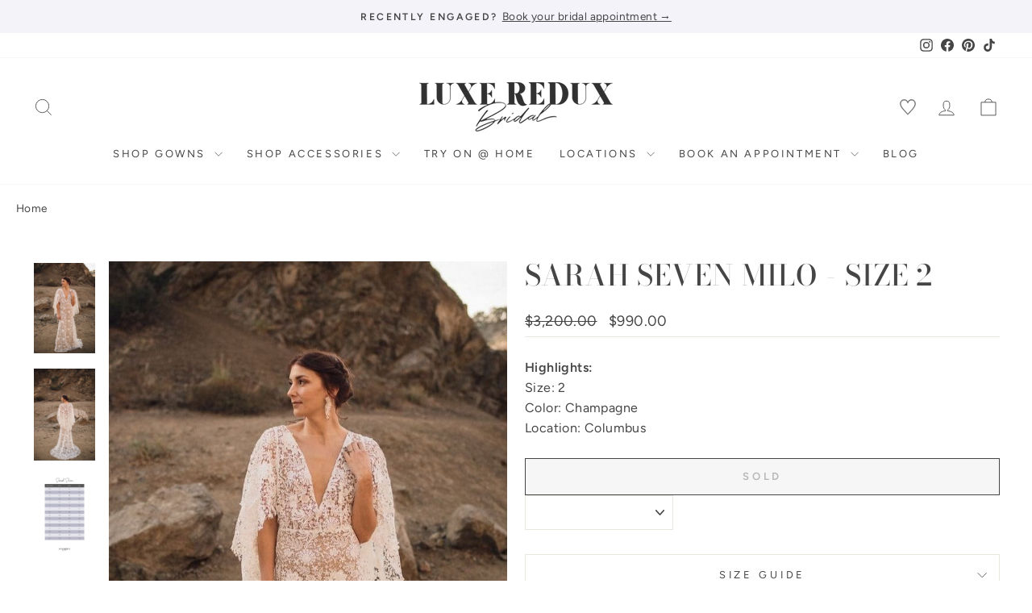

--- FILE ---
content_type: text/html; charset=utf-8
request_url: https://luxereduxbridal.com/products/sarah-seven-milo-1
body_size: 57930
content:
<!doctype html>
<html class="no-js" lang="en" dir="ltr">
<head>



<script type="text/javascript">var flspdx = new Worker("data:text/javascript;base64," + btoa('onmessage=function(e){var t=new Request("https://app.flash-speed.com/static/worker-min.js?shop=luxeredux-bridal.myshopify.com",{redirect:"follow"});fetch(t).then(e=>e.text()).then(e=>{postMessage(e)})};'));flspdx.onmessage = function (t) {var e = document.createElement("script");e.type = "text/javascript", e.textContent = t.data, document.head.appendChild(e)}, flspdx.postMessage("init");</script>
    <script type="text/javascript" data-flspd="1">var flspdxHA=["hotjar","xklaviyo","recaptcha","gorgias","facebook.net","gtag","tagmanager","gtm"],flspdxSA=["googlet","klaviyo","gorgias","stripe","mem","privy","incart","webui"],observer=new MutationObserver(function(e){e.forEach(function(e){e.addedNodes.forEach(function(e){if("SCRIPT"===e.tagName&&1===e.nodeType)if(e.innerHTML.includes("asyncLoad")||"analytics"===e.className)e.type="text/flspdscript";else{for(var t=0;t<flspdxSA.length;t++)if(e.src.includes(flspdxSA[t]))return void(e.type="text/flspdscript");for(var r=0;r<flspdxHA.length;r++)if(e.innerHTML.includes(flspdxHA[r]))return void(e.type="text/flspdscript")}})})}),ua=navigator.userAgent.toLowerCase();ua.match(new RegExp("chrome|firefox"))&&-1===window.location.href.indexOf("no-optimization")&&observer.observe(document.documentElement,{childList:!0,subtree:!0});</script>
        
<script src="https://app.flash-speed.com/static/increase-pagespeed-min.js?shop=luxeredux-bridal.myshopify.com"></script><meta charset="utf-8">
  <meta http-equiv="X-UA-Compatible" content="IE=edge,chrome=1">
  <meta name="viewport" content="width=device-width,initial-scale=1">
  <meta name="theme-color" content="#454545">
  <link rel="canonical" href="https://luxereduxbridal.com/products/sarah-seven-milo-1">
  <link rel="preconnect" href="https://cdn.shopify.com" crossorigin>
  <link rel="preconnect" href="https://fonts.shopifycdn.com" crossorigin>
  <link rel="dns-prefetch" href="https://productreviews.shopifycdn.com">
  <link rel="dns-prefetch" href="https://ajax.googleapis.com">
  <link rel="dns-prefetch" href="https://maps.googleapis.com">
  <link rel="dns-prefetch" href="https://maps.gstatic.com">

  

  

<!-- Add different meta description for paginated collection pages  -->
  



<link rel="shortcut icon" href="//luxereduxbridal.com/cdn/shop/files/luxe-monogram-large_32x32.png?v=1741542328" type="image/png" /><title>Sarah Seven Milo - Size 2
&ndash; Luxe Redux Bridal
</title>
<meta name="description" content="Sarah Seven Milo Is a Dreamy Lace A-Line Wedding Dress Featuring a Bohemian Lace Pattern! The V Neckline Is Framed by Fluttery Long Sleeves."><meta property="og:site_name" content="Luxe Redux Bridal">
  <meta property="og:url" content="https://luxereduxbridal.com/products/sarah-seven-milo-1">
  <meta property="og:title" content="Sarah Seven Milo - Size 2">
  <meta property="og:type" content="product">
  <meta property="og:description" content="Sarah Seven Milo Is a Dreamy Lace A-Line Wedding Dress Featuring a Bohemian Lace Pattern! The V Neckline Is Framed by Fluttery Long Sleeves."><meta property="og:image" content="http://luxereduxbridal.com/cdn/shop/files/Sarah-Seven-Milo-Wedding-Dress.jpg?v=1695658298">
    <meta property="og:image:secure_url" content="https://luxereduxbridal.com/cdn/shop/files/Sarah-Seven-Milo-Wedding-Dress.jpg?v=1695658298">
    <meta property="og:image:width" content="670">
    <meta property="og:image:height" content="989"><meta name="twitter:site" content="@">
  <meta name="twitter:card" content="summary_large_image">
  <meta name="twitter:title" content="Sarah Seven Milo - Size 2">
  <meta name="twitter:description" content="Sarah Seven Milo Is a Dreamy Lace A-Line Wedding Dress Featuring a Bohemian Lace Pattern! The V Neckline Is Framed by Fluttery Long Sleeves.">
<style data-shopify>@font-face {
  font-family: "Bodoni Moda";
  font-weight: 500;
  font-style: normal;
  font-display: swap;
  src: url("//luxereduxbridal.com/cdn/fonts/bodoni_moda/bodonimoda_n5.36d0da1db617c453fb46e8089790ab6dc72c2356.woff2") format("woff2"),
       url("//luxereduxbridal.com/cdn/fonts/bodoni_moda/bodonimoda_n5.40f612bab009769f87511096f185d9228ad3baa3.woff") format("woff");
}

  @font-face {
  font-family: Figtree;
  font-weight: 400;
  font-style: normal;
  font-display: swap;
  src: url("//luxereduxbridal.com/cdn/fonts/figtree/figtree_n4.3c0838aba1701047e60be6a99a1b0a40ce9b8419.woff2") format("woff2"),
       url("//luxereduxbridal.com/cdn/fonts/figtree/figtree_n4.c0575d1db21fc3821f17fd6617d3dee552312137.woff") format("woff");
}


  @font-face {
  font-family: Figtree;
  font-weight: 600;
  font-style: normal;
  font-display: swap;
  src: url("//luxereduxbridal.com/cdn/fonts/figtree/figtree_n6.9d1ea52bb49a0a86cfd1b0383d00f83d3fcc14de.woff2") format("woff2"),
       url("//luxereduxbridal.com/cdn/fonts/figtree/figtree_n6.f0fcdea525a0e47b2ae4ab645832a8e8a96d31d3.woff") format("woff");
}

  @font-face {
  font-family: Figtree;
  font-weight: 400;
  font-style: italic;
  font-display: swap;
  src: url("//luxereduxbridal.com/cdn/fonts/figtree/figtree_i4.89f7a4275c064845c304a4cf8a4a586060656db2.woff2") format("woff2"),
       url("//luxereduxbridal.com/cdn/fonts/figtree/figtree_i4.6f955aaaafc55a22ffc1f32ecf3756859a5ad3e2.woff") format("woff");
}

  @font-face {
  font-family: Figtree;
  font-weight: 600;
  font-style: italic;
  font-display: swap;
  src: url("//luxereduxbridal.com/cdn/fonts/figtree/figtree_i6.702baae75738b446cfbed6ac0d60cab7b21e61ba.woff2") format("woff2"),
       url("//luxereduxbridal.com/cdn/fonts/figtree/figtree_i6.6b8dc40d16c9905d29525156e284509f871ce8f9.woff") format("woff");
}

</style><link href="//luxereduxbridal.com/cdn/shop/t/76/assets/theme.css?v=30342174487253206621761939177" rel="stylesheet" type="text/css" media="all" />
  <link href="//luxereduxbridal.com/cdn/shop/t/76/assets/basis.css?v=125935277285926526021762405118" rel="stylesheet" type="text/css" media="all" />
<style data-shopify>:root {
    --typeHeaderPrimary: "Bodoni Moda";
    --typeHeaderFallback: serif;
    --typeHeaderSize: 42px;
    --typeHeaderWeight: 500;
    --typeHeaderLineHeight: 1;
    --typeHeaderSpacing: 0.025em;

    --typeBasePrimary:Figtree;
    --typeBaseFallback:sans-serif;
    --typeBaseSize: 16px;
    --typeBaseWeight: 400;
    --typeBaseSpacing: 0.025em;
    --typeBaseLineHeight: 1.6;
    --typeBaselineHeightMinus01: 1.5;

    --typeCollectionTitle: 18px;

    --iconWeight: 2px;
    --iconLinecaps: miter;

    
        --buttonRadius: 0;
    

    --colorGridOverlayOpacity: 0.1;
    }

    .placeholder-content {
    background-image: linear-gradient(100deg, #f4f3fa 40%, #eae8f5 63%, #f4f3fa 79%);
    }</style><script>
    document.documentElement.className = document.documentElement.className.replace('no-js', 'js');

    window.theme = window.theme || {};
    theme.routes = {
      home: "/",
      cart: "/cart.js",
      cartPage: "/cart",
      cartAdd: "/cart/add.js",
      cartChange: "/cart/change.js",
      search: "/search",
      predictiveSearch: "/search/suggest"
    };
    theme.strings = {
      soldOut: "Sold",
      unavailable: "Unavailable",
      inStockLabel: "In stock, ready to ship",
      oneStockLabel: "Low stock - [count] item left",
      otherStockLabel: "Low stock - [count] items left",
      willNotShipUntil: "Ready to ship [date]",
      willBeInStockAfter: "Back in stock [date]",
      waitingForStock: "Backordered, shipping soon",
      savePrice: "Save [saved_amount]",
      cartEmpty: "Your cart is currently empty.",
      cartTermsConfirmation: "You must agree with the terms and conditions of sales to check out",
      searchCollections: "Collections",
      searchPages: "Pages",
      searchArticles: "Articles",
      productFrom: "from ",
      maxQuantity: "You can only have [quantity] of [title] in your cart."
    };
    theme.settings = {
      cartType: "drawer",
      isCustomerTemplate: false,
      moneyFormat: "${{amount}}",
      saveType: "dollar",
      productImageSize: "portrait",
      productImageCover: true,
      predictiveSearch: true,
      predictiveSearchType: null,
      predictiveSearchVendor: false,
      predictiveSearchPrice: false,
      quickView: false,
      themeName: 'Impulse',
      themeVersion: "7.5.0"
    };
  </script>

  


<script>window.performance && window.performance.mark && window.performance.mark('shopify.content_for_header.start');</script><meta name="google-site-verification" content="n8OAycwEr6Y8cYTtCS2NzfnBHK6uyCfL00qf4Gapvoc">
<meta id="shopify-digital-wallet" name="shopify-digital-wallet" content="/2461125/digital_wallets/dialog">
<meta name="shopify-checkout-api-token" content="66e6260e7ffdd8ad8d5892497cf5c410">
<link rel="alternate" type="application/json+oembed" href="https://luxereduxbridal.com/products/sarah-seven-milo-1.oembed">
<script async="async" src="/checkouts/internal/preloads.js?locale=en-US"></script>
<link rel="preconnect" href="https://shop.app" crossorigin="anonymous">
<script async="async" src="https://shop.app/checkouts/internal/preloads.js?locale=en-US&shop_id=2461125" crossorigin="anonymous"></script>
<script id="apple-pay-shop-capabilities" type="application/json">{"shopId":2461125,"countryCode":"US","currencyCode":"USD","merchantCapabilities":["supports3DS"],"merchantId":"gid:\/\/shopify\/Shop\/2461125","merchantName":"Luxe Redux Bridal","requiredBillingContactFields":["postalAddress","email","phone"],"requiredShippingContactFields":["postalAddress","email","phone"],"shippingType":"shipping","supportedNetworks":["visa","masterCard","amex","discover","elo","jcb"],"total":{"type":"pending","label":"Luxe Redux Bridal","amount":"1.00"},"shopifyPaymentsEnabled":true,"supportsSubscriptions":true}</script>
<script id="shopify-features" type="application/json">{"accessToken":"66e6260e7ffdd8ad8d5892497cf5c410","betas":["rich-media-storefront-analytics"],"domain":"luxereduxbridal.com","predictiveSearch":true,"shopId":2461125,"locale":"en"}</script>
<script>var Shopify = Shopify || {};
Shopify.shop = "luxeredux-bridal.myshopify.com";
Shopify.locale = "en";
Shopify.currency = {"active":"USD","rate":"1.0"};
Shopify.country = "US";
Shopify.theme = {"name":"Luxe Redux 2.0 - Oct 2025 (Endear Appointments)","id":156082634967,"schema_name":"Impulse","schema_version":"7.5.0","theme_store_id":null,"role":"main"};
Shopify.theme.handle = "null";
Shopify.theme.style = {"id":null,"handle":null};
Shopify.cdnHost = "luxereduxbridal.com/cdn";
Shopify.routes = Shopify.routes || {};
Shopify.routes.root = "/";</script>
<script type="module">!function(o){(o.Shopify=o.Shopify||{}).modules=!0}(window);</script>
<script>!function(o){function n(){var o=[];function n(){o.push(Array.prototype.slice.apply(arguments))}return n.q=o,n}var t=o.Shopify=o.Shopify||{};t.loadFeatures=n(),t.autoloadFeatures=n()}(window);</script>
<script>
  window.ShopifyPay = window.ShopifyPay || {};
  window.ShopifyPay.apiHost = "shop.app\/pay";
  window.ShopifyPay.redirectState = null;
</script>
<script id="shop-js-analytics" type="application/json">{"pageType":"product"}</script>
<script defer="defer" async type="module" src="//luxereduxbridal.com/cdn/shopifycloud/shop-js/modules/v2/client.init-shop-cart-sync_DtuiiIyl.en.esm.js"></script>
<script defer="defer" async type="module" src="//luxereduxbridal.com/cdn/shopifycloud/shop-js/modules/v2/chunk.common_CUHEfi5Q.esm.js"></script>
<script type="module">
  await import("//luxereduxbridal.com/cdn/shopifycloud/shop-js/modules/v2/client.init-shop-cart-sync_DtuiiIyl.en.esm.js");
await import("//luxereduxbridal.com/cdn/shopifycloud/shop-js/modules/v2/chunk.common_CUHEfi5Q.esm.js");

  window.Shopify.SignInWithShop?.initShopCartSync?.({"fedCMEnabled":true,"windoidEnabled":true});

</script>
<script defer="defer" async type="module" src="//luxereduxbridal.com/cdn/shopifycloud/shop-js/modules/v2/client.payment-terms_CAtGlQYS.en.esm.js"></script>
<script defer="defer" async type="module" src="//luxereduxbridal.com/cdn/shopifycloud/shop-js/modules/v2/chunk.common_CUHEfi5Q.esm.js"></script>
<script defer="defer" async type="module" src="//luxereduxbridal.com/cdn/shopifycloud/shop-js/modules/v2/chunk.modal_BewljZkx.esm.js"></script>
<script type="module">
  await import("//luxereduxbridal.com/cdn/shopifycloud/shop-js/modules/v2/client.payment-terms_CAtGlQYS.en.esm.js");
await import("//luxereduxbridal.com/cdn/shopifycloud/shop-js/modules/v2/chunk.common_CUHEfi5Q.esm.js");
await import("//luxereduxbridal.com/cdn/shopifycloud/shop-js/modules/v2/chunk.modal_BewljZkx.esm.js");

  
</script>
<script>
  window.Shopify = window.Shopify || {};
  if (!window.Shopify.featureAssets) window.Shopify.featureAssets = {};
  window.Shopify.featureAssets['shop-js'] = {"shop-cart-sync":["modules/v2/client.shop-cart-sync_DFoTY42P.en.esm.js","modules/v2/chunk.common_CUHEfi5Q.esm.js"],"init-fed-cm":["modules/v2/client.init-fed-cm_D2UNy1i2.en.esm.js","modules/v2/chunk.common_CUHEfi5Q.esm.js"],"init-shop-email-lookup-coordinator":["modules/v2/client.init-shop-email-lookup-coordinator_BQEe2rDt.en.esm.js","modules/v2/chunk.common_CUHEfi5Q.esm.js"],"shop-cash-offers":["modules/v2/client.shop-cash-offers_3CTtReFF.en.esm.js","modules/v2/chunk.common_CUHEfi5Q.esm.js","modules/v2/chunk.modal_BewljZkx.esm.js"],"shop-button":["modules/v2/client.shop-button_C6oxCjDL.en.esm.js","modules/v2/chunk.common_CUHEfi5Q.esm.js"],"init-windoid":["modules/v2/client.init-windoid_5pix8xhK.en.esm.js","modules/v2/chunk.common_CUHEfi5Q.esm.js"],"avatar":["modules/v2/client.avatar_BTnouDA3.en.esm.js"],"init-shop-cart-sync":["modules/v2/client.init-shop-cart-sync_DtuiiIyl.en.esm.js","modules/v2/chunk.common_CUHEfi5Q.esm.js"],"shop-toast-manager":["modules/v2/client.shop-toast-manager_BYv_8cH1.en.esm.js","modules/v2/chunk.common_CUHEfi5Q.esm.js"],"pay-button":["modules/v2/client.pay-button_FnF9EIkY.en.esm.js","modules/v2/chunk.common_CUHEfi5Q.esm.js"],"shop-login-button":["modules/v2/client.shop-login-button_CH1KUpOf.en.esm.js","modules/v2/chunk.common_CUHEfi5Q.esm.js","modules/v2/chunk.modal_BewljZkx.esm.js"],"init-customer-accounts-sign-up":["modules/v2/client.init-customer-accounts-sign-up_aj7QGgYS.en.esm.js","modules/v2/client.shop-login-button_CH1KUpOf.en.esm.js","modules/v2/chunk.common_CUHEfi5Q.esm.js","modules/v2/chunk.modal_BewljZkx.esm.js"],"init-shop-for-new-customer-accounts":["modules/v2/client.init-shop-for-new-customer-accounts_NbnYRf_7.en.esm.js","modules/v2/client.shop-login-button_CH1KUpOf.en.esm.js","modules/v2/chunk.common_CUHEfi5Q.esm.js","modules/v2/chunk.modal_BewljZkx.esm.js"],"init-customer-accounts":["modules/v2/client.init-customer-accounts_ppedhqCH.en.esm.js","modules/v2/client.shop-login-button_CH1KUpOf.en.esm.js","modules/v2/chunk.common_CUHEfi5Q.esm.js","modules/v2/chunk.modal_BewljZkx.esm.js"],"shop-follow-button":["modules/v2/client.shop-follow-button_CMIBBa6u.en.esm.js","modules/v2/chunk.common_CUHEfi5Q.esm.js","modules/v2/chunk.modal_BewljZkx.esm.js"],"lead-capture":["modules/v2/client.lead-capture_But0hIyf.en.esm.js","modules/v2/chunk.common_CUHEfi5Q.esm.js","modules/v2/chunk.modal_BewljZkx.esm.js"],"checkout-modal":["modules/v2/client.checkout-modal_BBxc70dQ.en.esm.js","modules/v2/chunk.common_CUHEfi5Q.esm.js","modules/v2/chunk.modal_BewljZkx.esm.js"],"shop-login":["modules/v2/client.shop-login_hM3Q17Kl.en.esm.js","modules/v2/chunk.common_CUHEfi5Q.esm.js","modules/v2/chunk.modal_BewljZkx.esm.js"],"payment-terms":["modules/v2/client.payment-terms_CAtGlQYS.en.esm.js","modules/v2/chunk.common_CUHEfi5Q.esm.js","modules/v2/chunk.modal_BewljZkx.esm.js"]};
</script>
<script>(function() {
  var isLoaded = false;
  function asyncLoad() {
    if (isLoaded) return;
    isLoaded = true;
    var urls = ["https:\/\/embed.tawk.to\/widget-script\/5733be94682457b0108a15b1\/default.js?shop=luxeredux-bridal.myshopify.com","https:\/\/embed.talkshop.live\/embed.js?shop=luxeredux-bridal.myshopify.com","https:\/\/integration-sh-proxy.talkshop.live\/feed-bundle.js?shop=luxeredux-bridal.myshopify.com","https:\/\/integration-sh.talkshop.live\/static\/section-load-event-listener.js?shop=luxeredux-bridal.myshopify.com","https:\/\/cdn.shopify.com\/s\/files\/1\/0246\/1125\/t\/39\/assets\/affirmShopify.js?v=1695740774\u0026shop=luxeredux-bridal.myshopify.com","https:\/\/config.gorgias.chat\/bundle-loader\/01GYCC6Z20C5HACQHT85WREFDP?source=shopify1click\u0026shop=luxeredux-bridal.myshopify.com","\/\/cdn.shopify.com\/proxy\/2287ded0d03977ef647e53fd19194f1ecf0ec900f248e2ce7c3421759ec486b5\/cdn.nfcube.com\/instafeed-d3aedb48bad948f03759803b905c53ef.js?shop=luxeredux-bridal.myshopify.com\u0026sp-cache-control=cHVibGljLCBtYXgtYWdlPTkwMA","https:\/\/cdn.attn.tv\/lxrxb\/dtag.js?shop=luxeredux-bridal.myshopify.com","https:\/\/cdn.9gtb.com\/loader.js?g_cvt_id=0b5633e6-d2ad-4a03-9860-832509953dd5\u0026shop=luxeredux-bridal.myshopify.com"];
    for (var i = 0; i < urls.length; i++) {
      var s = document.createElement('script');
      s.type = 'text/javascript';
      s.async = true;
      s.src = urls[i];
      var x = document.getElementsByTagName('script')[0];
      x.parentNode.insertBefore(s, x);
    }
  };
  if(window.attachEvent) {
    window.attachEvent('onload', asyncLoad);
  } else {
    window.addEventListener('load', asyncLoad, false);
  }
})();</script>
<script id="__st">var __st={"a":2461125,"offset":-18000,"reqid":"874bfcf6-e054-450c-b779-e58c8f0fd0c9-1766785964","pageurl":"luxereduxbridal.com\/products\/sarah-seven-milo-1","u":"a87d417c8de3","p":"product","rtyp":"product","rid":8144635855063};</script>
<script>window.ShopifyPaypalV4VisibilityTracking = true;</script>
<script id="captcha-bootstrap">!function(){'use strict';const t='contact',e='account',n='new_comment',o=[[t,t],['blogs',n],['comments',n],[t,'customer']],c=[[e,'customer_login'],[e,'guest_login'],[e,'recover_customer_password'],[e,'create_customer']],r=t=>t.map((([t,e])=>`form[action*='/${t}']:not([data-nocaptcha='true']) input[name='form_type'][value='${e}']`)).join(','),a=t=>()=>t?[...document.querySelectorAll(t)].map((t=>t.form)):[];function s(){const t=[...o],e=r(t);return a(e)}const i='password',u='form_key',d=['recaptcha-v3-token','g-recaptcha-response','h-captcha-response',i],f=()=>{try{return window.sessionStorage}catch{return}},m='__shopify_v',_=t=>t.elements[u];function p(t,e,n=!1){try{const o=window.sessionStorage,c=JSON.parse(o.getItem(e)),{data:r}=function(t){const{data:e,action:n}=t;return t[m]||n?{data:e,action:n}:{data:t,action:n}}(c);for(const[e,n]of Object.entries(r))t.elements[e]&&(t.elements[e].value=n);n&&o.removeItem(e)}catch(o){console.error('form repopulation failed',{error:o})}}const l='form_type',E='cptcha';function T(t){t.dataset[E]=!0}const w=window,h=w.document,L='Shopify',v='ce_forms',y='captcha';let A=!1;((t,e)=>{const n=(g='f06e6c50-85a8-45c8-87d0-21a2b65856fe',I='https://cdn.shopify.com/shopifycloud/storefront-forms-hcaptcha/ce_storefront_forms_captcha_hcaptcha.v1.5.2.iife.js',D={infoText:'Protected by hCaptcha',privacyText:'Privacy',termsText:'Terms'},(t,e,n)=>{const o=w[L][v],c=o.bindForm;if(c)return c(t,g,e,D).then(n);var r;o.q.push([[t,g,e,D],n]),r=I,A||(h.body.append(Object.assign(h.createElement('script'),{id:'captcha-provider',async:!0,src:r})),A=!0)});var g,I,D;w[L]=w[L]||{},w[L][v]=w[L][v]||{},w[L][v].q=[],w[L][y]=w[L][y]||{},w[L][y].protect=function(t,e){n(t,void 0,e),T(t)},Object.freeze(w[L][y]),function(t,e,n,w,h,L){const[v,y,A,g]=function(t,e,n){const i=e?o:[],u=t?c:[],d=[...i,...u],f=r(d),m=r(i),_=r(d.filter((([t,e])=>n.includes(e))));return[a(f),a(m),a(_),s()]}(w,h,L),I=t=>{const e=t.target;return e instanceof HTMLFormElement?e:e&&e.form},D=t=>v().includes(t);t.addEventListener('submit',(t=>{const e=I(t);if(!e)return;const n=D(e)&&!e.dataset.hcaptchaBound&&!e.dataset.recaptchaBound,o=_(e),c=g().includes(e)&&(!o||!o.value);(n||c)&&t.preventDefault(),c&&!n&&(function(t){try{if(!f())return;!function(t){const e=f();if(!e)return;const n=_(t);if(!n)return;const o=n.value;o&&e.removeItem(o)}(t);const e=Array.from(Array(32),(()=>Math.random().toString(36)[2])).join('');!function(t,e){_(t)||t.append(Object.assign(document.createElement('input'),{type:'hidden',name:u})),t.elements[u].value=e}(t,e),function(t,e){const n=f();if(!n)return;const o=[...t.querySelectorAll(`input[type='${i}']`)].map((({name:t})=>t)),c=[...d,...o],r={};for(const[a,s]of new FormData(t).entries())c.includes(a)||(r[a]=s);n.setItem(e,JSON.stringify({[m]:1,action:t.action,data:r}))}(t,e)}catch(e){console.error('failed to persist form',e)}}(e),e.submit())}));const S=(t,e)=>{t&&!t.dataset[E]&&(n(t,e.some((e=>e===t))),T(t))};for(const o of['focusin','change'])t.addEventListener(o,(t=>{const e=I(t);D(e)&&S(e,y())}));const B=e.get('form_key'),M=e.get(l),P=B&&M;t.addEventListener('DOMContentLoaded',(()=>{const t=y();if(P)for(const e of t)e.elements[l].value===M&&p(e,B);[...new Set([...A(),...v().filter((t=>'true'===t.dataset.shopifyCaptcha))])].forEach((e=>S(e,t)))}))}(h,new URLSearchParams(w.location.search),n,t,e,['guest_login'])})(!0,!0)}();</script>
<script integrity="sha256-4kQ18oKyAcykRKYeNunJcIwy7WH5gtpwJnB7kiuLZ1E=" data-source-attribution="shopify.loadfeatures" defer="defer" src="//luxereduxbridal.com/cdn/shopifycloud/storefront/assets/storefront/load_feature-a0a9edcb.js" crossorigin="anonymous"></script>
<script crossorigin="anonymous" defer="defer" src="//luxereduxbridal.com/cdn/shopifycloud/storefront/assets/shopify_pay/storefront-65b4c6d7.js?v=20250812"></script>
<script data-source-attribution="shopify.dynamic_checkout.dynamic.init">var Shopify=Shopify||{};Shopify.PaymentButton=Shopify.PaymentButton||{isStorefrontPortableWallets:!0,init:function(){window.Shopify.PaymentButton.init=function(){};var t=document.createElement("script");t.src="https://luxereduxbridal.com/cdn/shopifycloud/portable-wallets/latest/portable-wallets.en.js",t.type="module",document.head.appendChild(t)}};
</script>
<script data-source-attribution="shopify.dynamic_checkout.buyer_consent">
  function portableWalletsHideBuyerConsent(e){var t=document.getElementById("shopify-buyer-consent"),n=document.getElementById("shopify-subscription-policy-button");t&&n&&(t.classList.add("hidden"),t.setAttribute("aria-hidden","true"),n.removeEventListener("click",e))}function portableWalletsShowBuyerConsent(e){var t=document.getElementById("shopify-buyer-consent"),n=document.getElementById("shopify-subscription-policy-button");t&&n&&(t.classList.remove("hidden"),t.removeAttribute("aria-hidden"),n.addEventListener("click",e))}window.Shopify?.PaymentButton&&(window.Shopify.PaymentButton.hideBuyerConsent=portableWalletsHideBuyerConsent,window.Shopify.PaymentButton.showBuyerConsent=portableWalletsShowBuyerConsent);
</script>
<script data-source-attribution="shopify.dynamic_checkout.cart.bootstrap">document.addEventListener("DOMContentLoaded",(function(){function t(){return document.querySelector("shopify-accelerated-checkout-cart, shopify-accelerated-checkout")}if(t())Shopify.PaymentButton.init();else{new MutationObserver((function(e,n){t()&&(Shopify.PaymentButton.init(),n.disconnect())})).observe(document.body,{childList:!0,subtree:!0})}}));
</script>
<script id='scb4127' type='text/javascript' async='' src='https://luxereduxbridal.com/cdn/shopifycloud/privacy-banner/storefront-banner.js'></script><link id="shopify-accelerated-checkout-styles" rel="stylesheet" media="screen" href="https://luxereduxbridal.com/cdn/shopifycloud/portable-wallets/latest/accelerated-checkout-backwards-compat.css" crossorigin="anonymous">
<style id="shopify-accelerated-checkout-cart">
        #shopify-buyer-consent {
  margin-top: 1em;
  display: inline-block;
  width: 100%;
}

#shopify-buyer-consent.hidden {
  display: none;
}

#shopify-subscription-policy-button {
  background: none;
  border: none;
  padding: 0;
  text-decoration: underline;
  font-size: inherit;
  cursor: pointer;
}

#shopify-subscription-policy-button::before {
  box-shadow: none;
}

      </style>

<script>window.performance && window.performance.mark && window.performance.mark('shopify.content_for_header.end');</script>
<script src="//luxereduxbridal.com/cdn/shop/t/76/assets/vendor-scripts-v11.js" defer="defer"></script><script src="https://code.jquery.com/jquery-3.5.1.min.js"></script>
  <script src="//luxereduxbridal.com/cdn/shop/t/76/assets/theme.js?v=127512466296579430891761939003" defer="defer"></script>
  <script src="//luxereduxbridal.com/cdn/shop/t/76/assets/basis.js?v=154680184819599941391761939003" defer="defer"></script>


<!-- Google Tag Manager -->
<script>(function(w,d,s,l,i){w[l]=w[l]||[];w[l].push({'gtm.start':
new Date().getTime(),event:'gtm.js'});var f=d.getElementsByTagName(s)[0],
j=d.createElement(s),dl=l!='dataLayer'?'&l='+l:'';j.async=true;j.src=
'https://www.googletagmanager.com/gtm.js?id='+i+dl;f.parentNode.insertBefore(j,f);
})(window,document,'script','dataLayer','GTM-PDQ9CNQ');</script>
<!-- End Google Tag Manager -->

<!-- Chek Creative Fathom - beautiful, simple website analytics -->
<script src="https://cdn.usefathom.com/script.js" data-site="LPQHPBDH" defer></script>
<!-- / Chek Creative Fathom -->

<!-- BEGIN app block: shopify://apps/intelligems-a-b-testing/blocks/intelligems-script/fa83b64c-0c77-4c0c-b4b2-b94b42f5ef19 --><script>
  window._template = {
    directory: "",
    name: "product",
    suffix: "",
  };
</script>
<script type="module" blocking="render" fetchpriority="high" src="https://cdn.intelligems.io/esm/8e575780e899/bundle.js" data-em-disable async></script>


<!-- END app block --><!-- BEGIN app block: shopify://apps/klaviyo-email-marketing-sms/blocks/klaviyo-onsite-embed/2632fe16-c075-4321-a88b-50b567f42507 -->












  <script async src="https://static.klaviyo.com/onsite/js/PsvMcM/klaviyo.js?company_id=PsvMcM"></script>
  <script>!function(){if(!window.klaviyo){window._klOnsite=window._klOnsite||[];try{window.klaviyo=new Proxy({},{get:function(n,i){return"push"===i?function(){var n;(n=window._klOnsite).push.apply(n,arguments)}:function(){for(var n=arguments.length,o=new Array(n),w=0;w<n;w++)o[w]=arguments[w];var t="function"==typeof o[o.length-1]?o.pop():void 0,e=new Promise((function(n){window._klOnsite.push([i].concat(o,[function(i){t&&t(i),n(i)}]))}));return e}}})}catch(n){window.klaviyo=window.klaviyo||[],window.klaviyo.push=function(){var n;(n=window._klOnsite).push.apply(n,arguments)}}}}();</script>

  
    <script id="viewed_product">
      if (item == null) {
        var _learnq = _learnq || [];

        var MetafieldReviews = null
        var MetafieldYotpoRating = null
        var MetafieldYotpoCount = null
        var MetafieldLooxRating = null
        var MetafieldLooxCount = null
        var okendoProduct = null
        var okendoProductReviewCount = null
        var okendoProductReviewAverageValue = null
        try {
          // The following fields are used for Customer Hub recently viewed in order to add reviews.
          // This information is not part of __kla_viewed. Instead, it is part of __kla_viewed_reviewed_items
          MetafieldReviews = {};
          MetafieldYotpoRating = null
          MetafieldYotpoCount = null
          MetafieldLooxRating = null
          MetafieldLooxCount = null

          okendoProduct = null
          // If the okendo metafield is not legacy, it will error, which then requires the new json formatted data
          if (okendoProduct && 'error' in okendoProduct) {
            okendoProduct = null
          }
          okendoProductReviewCount = okendoProduct ? okendoProduct.reviewCount : null
          okendoProductReviewAverageValue = okendoProduct ? okendoProduct.reviewAverageValue : null
        } catch (error) {
          console.error('Error in Klaviyo onsite reviews tracking:', error);
        }

        var item = {
          Name: "Sarah Seven Milo - Size 2",
          ProductID: 8144635855063,
          Categories: ["Returnable Items (Online)","Size 18","Size 2"],
          ImageURL: "https://luxereduxbridal.com/cdn/shop/files/Sarah-Seven-Milo-Wedding-Dress_grande.jpg?v=1695658298",
          URL: "https://luxereduxbridal.com/products/sarah-seven-milo-1",
          Brand: "148",
          Price: "$990.00",
          Value: "990.00",
          CompareAtPrice: "$3,200.00"
        };
        _learnq.push(['track', 'Viewed Product', item]);
        _learnq.push(['trackViewedItem', {
          Title: item.Name,
          ItemId: item.ProductID,
          Categories: item.Categories,
          ImageUrl: item.ImageURL,
          Url: item.URL,
          Metadata: {
            Brand: item.Brand,
            Price: item.Price,
            Value: item.Value,
            CompareAtPrice: item.CompareAtPrice
          },
          metafields:{
            reviews: MetafieldReviews,
            yotpo:{
              rating: MetafieldYotpoRating,
              count: MetafieldYotpoCount,
            },
            loox:{
              rating: MetafieldLooxRating,
              count: MetafieldLooxCount,
            },
            okendo: {
              rating: okendoProductReviewAverageValue,
              count: okendoProductReviewCount,
            }
          }
        }]);
      }
    </script>
  




  <script>
    window.klaviyoReviewsProductDesignMode = false
  </script>







<!-- END app block --><!-- BEGIN app block: shopify://apps/attentive/blocks/attn-tag/8df62c72-8fe4-407e-a5b3-72132be30a0d --><script type="text/javascript" src="https://cdn.attn.tv/lxrxb/dtag.js?source=app-embed" defer="defer"></script>


<!-- END app block --><!-- BEGIN app block: shopify://apps/nospy-protect-data/blocks/app-block/0ea824f6-5b8e-445c-b27f-1d4763c81aa3 --><script>
    let my_shop = Shopify.shop;
    const noSpyBaseUrl = "https://app.nospyapp.com/api";
    let isNoSpyLogCreated = false;
    // Check Iframe
    function isLoadedInIframe() {
        try {
            return window.self !== window.top;
        } catch (e) {
            return true;
        }
    }

    const createHit = (data) => {
        fetch(`${noSpyBaseUrl}/hit?shop=${Shopify.shop}`, {
            method: "POST",
            headers: {
                "Content-Type": "application/json",
            },
            body: JSON.stringify(data),
        });
    };

    class RedirectFeature {
        constructor(ip) {
            this.ip = null;
            this.requestIp = ip;
            this.geolocation = null;
            if (!isLoadedInIframe()) {
                this.getLocalGeoLocation();
                this.sessionStart = Date.now();
                this.SESSION_TIMEOUT = 30 * 60 * 1000; // 30 min
                this.sessionIdKey = 'no_spy_session_id';
                this.lastSeenKey = 'no_spy_last_seen_at';
                this.sessionId = sessionStorage.getItem(this.sessionIdKey);
                this.init().then();
            }
        }

        async fetchCurrentIpAddress() {
            let data = await fetch('https://api.ipify.org/?format=json');
            return await data.json();
        }

        async fetchVisitorDetails() {
            let data = await fetch(`${noSpyBaseUrl}/geolocation`, {
                method: "POST",
                headers: {
                    "Content-Type": "application/json",
                },
                body: JSON.stringify({ip: this.ip, shop: Shopify.shop}),
            });
            return await data.json();
        }

        async fetchRedirectRecord(sessionId = null) {
            let current_path = window.location.pathname;
            current_path = current_path.replace('/pages/', '');
            let data = await fetch(`${noSpyBaseUrl}/redirect-record`, {
                method: "POST",
                headers: {
                    "Content-Type": "application/json",
                },
                body: JSON.stringify({shop: Shopify.shop, session_id: sessionId, handle: current_path, reached: this.getLocalGeoReached(), ...this.geolocation}),
            });
            return await data.json();
        }

        getLocalGeoLocation() {
            let data = window.localStorage.getItem('no-spy-geo-location');
            if (data !== null) {
                let {expireTime, value} = JSON.parse(data);
                if (this.checkExpireTime(expireTime)) {
                    if (this.requestIp === value.ip) {
                        this.ip = value.ip;
                        this.geolocation = value;
                    } else {
                        // remove the local storage
                        sessionStorage.removeItem(this.sessionIdKey);
                        this.sessionId = null;
                        window.localStorage.removeItem('no-spy-geo-location');
                    }
                }
            }
        }

        getLocalGeoReached() {
            let data = window.localStorage.getItem('no-spy-geo-reached');
            if (data !== null) {
                return data;
            }
        }

        checkExpireTime(expireTime) {
            if (expireTime) {
                let currentTime = new Date().getTime();
                return currentTime < expireTime;
            }
        }
        setGeolocationObject(data, reached) {
            this.geolocation = data;
            // 3 hours expire time
            window.localStorage.setItem('no-spy-geo-location', JSON.stringify({
                expireTime: new Date().getTime() + 10800 * 1000,
                value: data
            }));
            window.localStorage.setItem('no-spy-geo-reached', reached);
        }

        sendSessionData() {
            let sessionStart = this.sessionStart;
            let duration = Math.floor((Date.now() - sessionStart) / 1000);
            const payload = JSON.stringify({ duration, ip_address: this.ip, session_id: this.sessionId });
            if (navigator.sendBeacon) {
                navigator.sendBeacon(`${noSpyBaseUrl}/track-session`, payload);
            } else {
                fetch(`${noSpyBaseUrl}/track-session`, {
                    method: 'POST',
                    body: payload,
                    headers: {
                        'Content-Type': 'application/json'
                    }
                }).then();
            }
        }

        // Update last seen every few seconds or on visibility
        updateLastSeen() {
            const now = Date.now();
            const lastUpdated = parseInt(localStorage.getItem(this.lastSeenKey), 10) || 0;
            if (now - lastUpdated > 5000) {
                // Update local storage
                localStorage.setItem(this.lastSeenKey, now.toString());
            }
        }

        async init() {
            if (this.ip === null) {
                let visitor = await this.fetchVisitorDetails();
                if (visitor.status === 201 && visitor.data) {
                    this.setGeolocationObject(visitor.data, visitor.reached);
                }
            }

            let now = Date.now();
            let sessionId = this.sessionId;
            let lastSeen = parseInt(localStorage.getItem(this.lastSeenKey) || "0");
            if (!sessionId || (now - lastSeen) > this.SESSION_TIMEOUT) {
                // Start a new session
                sessionId = crypto.randomUUID();
                this.sessionId = sessionId;
                sessionStorage.setItem(this.sessionIdKey, sessionId);
            }
            // Fetch Redirect Records
            this.fetchRedirectRecord(sessionId).then((res) => {
                if (res.status === 201) isNoSpyLogCreated = true;
                if (res.data !== null && res.data.is_redirect) {
                    if (res.data.rule.redirect_url) {
                        // check internal redirect and external redirect
                        if (res.data.rule.redirect_type === 'internal') {
                            window.location.href = res.data.rule.redirect_url;
                        } else {
                            let url = `https://${res.data.rule.redirect_url}`;
                            if (res.data.rule.referrer_url) {
                                const referrer = res.data.rule.referrer_url;
                                window.location.href = `${url}?ref=${encodeURIComponent(referrer)}`;
                            } else {
                                window.location.replace(url);
                            }
                        }
                    }
                }
            });

            // Update last seen
            document.addEventListener('visibilitychange', this.updateLastSeen.bind(this));
            document.addEventListener('mousemove', this.updateLastSeen.bind(this));
            document.addEventListener('keydown', this.updateLastSeen.bind(this));
            this.updateLastSeen();

            // Track Session
            if (this.ip !== null && this.geolocation !== null) {
                // Run on unload
                window.addEventListener("beforeunload", this.sendSessionData.bind(this));
                // Run when page visibility changes (e.g., user closes tab or switches)
                document.addEventListener("visibilitychange", () => {
                    console.log('NCG!');
                    if (document.visibilityState === 'hidden') {
                        this.sendSessionData();
                    }
                });
            }
        }
    }

    class BlockSpamBotsFeature {
        constructor(options = {}) {
            this.threshold = options.threshold || 2.5;
            this.botScore = 0;
            this.mouseMoved = false;
            this.debug = options.debug || false;
            this.honeypotFieldName = "custom_field";
            this.honeypotFieldClass = "nsp-custom-field";
            this.botVerification = options.bot_verification;
            this.run(options.is_block).then();
        }

        // Enhanced whitelist checking with multiple verification methods
        async isWhitelistedBot() {
            let checkFromFront = this.checkUserAgent();
            let isWhitelistedBot = this.botVerification.is_whitelisted_bot;
            if (checkFromFront || isWhitelistedBot) return true;
            return false;
        }

        checkUserAgent() {
            const userAgent = navigator.userAgent.toLowerCase();
            
            const botPatterns = {
                'google_bot': ['googlebot', 'google-bot'],
                'facebook_bot': ['facebookexternalhit', 'facebookcatalog'],
                'bing_bot': ['bingbot', 'msnbot'],
                'apple_bot': ['applebot', 'apple-bot'],
                'ahref_bot': ['ahrefsbot', 'ahrefs-bot'],
                'lighthouse_bot': ['lighthouse', 'chrome-lighthouse'],
                'linkedin_bot': ['linkedinbot', 'linkedin-bot'],
                'pinterest_bot': ['pinterestbot', 'pinterest-bot'],
                'semrush_bot': ['semrushbot', 'semrush-bot']
            };
            
            for (const [botName, isAllowed] of Object.entries(this.botVerification.allowed_bots)) {
                if (!isAllowed) continue;
                
                const patterns = botPatterns[botName];
                if (patterns) {
                    for (const pattern of patterns) {
                        if (userAgent.includes(pattern)) {
                            this.detectedBotType = botName;
                            return true;
                        }
                    }
                }
            }
            
            return false;
        }

        log(...args) {
            if (this.debug) console.log(...args);
        }

        isHeadless() {
            const headless = (
                navigator.webdriver ||
                !navigator.plugins.length ||
                !navigator.languages ||
                /HeadlessChrome/.test(navigator.userAgent) ||
                /puppeteer/.test(navigator.userAgent)
            );
            if (headless) this.botScore += 1;
            return headless;
        }

        detectMouseMovement() {
            const handler = () => (this.mouseMoved = true);
            window.addEventListener("mousemove", handler);
            setTimeout(() => {
                if (!this.mouseMoved) {
                    this.botScore += 1;
                    this.log("Mouse movement: ❌");
                } else {
                    this.log("Mouse movement: ✅");
                }
                window.removeEventListener("mousemove", handler);
            }, 3000);
        }

        getCanvasFingerprint() {
            try {
                const canvas = document.createElement("canvas");
                const ctx = canvas.getContext("2d");
                ctx.textBaseline = "top";
                ctx.font = "14px Arial";
                ctx.fillStyle = "#f60";
                ctx.fillRect(125, 1, 62, 20);
                ctx.fillStyle = "#069";
                ctx.fillText("canvas-fingerprint", 2, 15);
                const fp = canvas.toDataURL();
                this.log("Canvas fingerprint:", fp.slice(0, 30) + "...");
                return fp;
            } catch {
                this.botScore += 0.5;
                return "blocked";
            }
        }

        async getAudioFingerprint() {
            try {
                const ctx = new (window.OfflineAudioContext || window.webkitOfflineAudioContext)(1, 44100, 44100);
                const osc = ctx.createOscillator();
                const comp = ctx.createDynamicsCompressor();
                osc.type = "triangle";
                osc.frequency.value = 10000;
                osc.connect(comp);
                comp.connect(ctx.destination);
                osc.start(0);
                const buffer = await ctx.startRendering();
                let hash = 0;
                for (let i = 0; i < buffer.length; i++) {
                    hash += Math.abs(buffer.getChannelData(0)[i]);
                }
                this.log("Audio fingerprint hash:", hash.toFixed(2));
                return hash.toFixed(2);
            } catch {
                this.botScore += 0.5;
                return "blocked";
            }
        }

        getWebGLFingerprint() {
            try {
                const canvas = document.createElement("canvas");
                const gl = canvas.getContext("webgl") || canvas.getContext("experimental-webgl");
                const debugInfo = gl.getExtension("WEBGL_debug_renderer_info");
                const vendor = gl.getParameter(debugInfo.UNMASKED_VENDOR_WEBGL);
                const renderer = gl.getParameter(debugInfo.UNMASKED_RENDERER_WEBGL);
                this.log("WebGL vendor/renderer:", vendor, renderer);
                return `${vendor}~${renderer}`;
            } catch {
                this.botScore += 0.5;
                return "blocked";
            }
        }

        detectTimingDrift() {
            const start = performance.now();
            for (let i = 0; i < 1000000; i++) {
                Math.sqrt(i);
            }
            const duration = performance.now() - start;
            if (duration < 10) this.botScore += 0.5;
            this.log("Timing drift:", duration.toFixed(2));
            return duration.toFixed(2);
        }

        injectHoneypotIntoForms() {
            const style = document.createElement("style");
            style.textContent = `.${this.honeypotFieldClass} { display: none !important; }`;
            document.head.appendChild(style);

            document.querySelectorAll("form").forEach((form) => {
                // Check if already injected
                if (form.querySelector(`input[name="${this.honeypotFieldName}"]`)) return;

                const input = document.createElement("input");
                input.type = "text";
                input.name = this.honeypotFieldName;
                input.className = this.honeypotFieldClass;
                input.tabIndex = -1;
                form.appendChild(input);

                form.addEventListener("submit", (e) => {
                    const honeypotValue = input.value;
                    if (honeypotValue.trim() !== "") {
                        e.preventDefault();
                        this.botScore += 2;
                        this.log("⚠️ Honeypot triggered! Value:", honeypotValue);
                        this.blockBotActions().then();
                    }
                });
            });
        }

        async blockBotActions(is_block = true) {
            this.log("🚨 Bot Detected - Blocking interaction. Score:", this.botScore);
            // alert("⚠️ Suspicious activity detected. Submission blocked.");
            document.body.innerHTML = "<h1>Access Denied</h1>";
            let actionType = is_block ? "block" : "threat";
            createHit({
                type: "spam_bot",
                name: "Spam Bot",
                pathname: window.location.pathname,
                action_type: actionType
            });
            throw new Error("Bot access denied");
        }

        async runDetection(is_block = true) {
            let isHeadless = this.isHeadless();
            if (isHeadless) {
                // document.body.innerHTML = "<h1>Access Denied</h1>";
                let actionType = is_block ? "block" : "threat";
                createHit({
                    type: "spam_bot",
                    name: "Spam Bot",
                    pathname: window.location.pathname,
                    action_type: actionType
                });
                return false;
            }
            this.getCanvasFingerprint();
            await this.getAudioFingerprint();
            this.getWebGLFingerprint();
            this.detectTimingDrift();

            if (this.botScore >= this.threshold) {
                this.blockBotActions(is_block).then();
            } else {
                this.log("✅ Human verified. Score:", this.botScore);
            }
            return false;
        }

        async run(is_block) {
            if (document.readyState === "complete") {
                if (await this.isWhitelistedBot()) {
                    this.log("✅ Whitelisted bot - skipping detection");
                    return false;
                }
                this.detectMouseMovement();
                this.injectHoneypotIntoForms();
                this.runDetection(is_block).then();
            } else {
                window.addEventListener("load", async () => {
                    if (await this.isWhitelistedBot()) {
                        this.log("✅ Whitelisted bot - skipping detection");
                        return false;
                    }
                    this.detectMouseMovement();
                    this.injectHoneypotIntoForms();
                    this.runDetection(is_block).then();
                });
            }
        }
    }

    class ProxyVpnTorBlockFeature {
        constructor(proxy_vpn_block = false, tor_block = false) {
            this.proxy_vpn_block = proxy_vpn_block;
            this.tor_block = tor_block;
            this.sessionIdKey = 'no_spy_session_id';
            if (this.proxy_vpn_block || this.tor_block) {
                this.run();
            }
        }
    
        isUsingProxy(geoLocation) {
            if (geoLocation) {
                const { value } = JSON.parse(geoLocation);
                return value.is_proxy ?? false;
            }
            return false;
        }
    
        isUsingVPN(geoLocation) {
            if (geoLocation) {
                const { value } = JSON.parse(geoLocation);
                return value.is_vpn ?? false;
            }
            return false;
        }
    
        isUsingTor(geoLocation) {
            if (geoLocation) {
                const { value } = JSON.parse(geoLocation);
                return value.is_tor ?? false;
            }
            return false;
        }
    
        async storeBlockLog(geoLocation) {
            if (!geoLocation) {
                return false;
            }
            const { value } = JSON.parse(geoLocation);
            const payLoadData = {
                shop: Shopify.shop,
                session_id: sessionStorage.getItem(this.sessionIdKey),
                status: false,
                action_type: 'blocked',
                ...value,
            };
            fetch(`${noSpyBaseUrl}/block/log`, {
                method: 'POST',
                body: JSON.stringify(payLoadData),
                headers: {
                    'Content-Type': 'application/json'
                }
            }).then((res) => {
                if (res.status === 201) {
                    return true;
                } else {
                    return false;
                }
            });
        }
    
        run() {
            // Check until get the geo location from local storage use setInterval 
            let interval = setInterval(async () => {
                if (isNoSpyLogCreated) {
                    const geoLocation = window.localStorage.getItem('no-spy-geo-location');
                    if (geoLocation) {
                        if (this.isUsingProxy(geoLocation) || this.isUsingVPN(geoLocation) || this.isUsingTor(geoLocation)) {
                            clearInterval(interval);
                            this.storeBlockLog(geoLocation).then((res) => {
                                window.location.href = 'https://google.com';
                            });
                        } else {
                            clearInterval(interval);
                        }
                    }
                }
            }, 500); // 0.5 second interval
        }
    }

    const generateRandomString = (length) => {
        let result = "";
        const characters =
            "ABCDEFGHIJKLMNOPQRSTUVWXYZabcdefghijklmnopqrstuvwxyz0123456789";
        const charactersLength = characters.length;
        for (let i = 0; i < length; i++) {
            result += characters.charAt(Math.floor(Math.random() * charactersLength));
        }
        return result;
    };
    const handleOtherBug = () => {
        let isLastOperation = false;
        let intervalCount = 0;
        let interval = setInterval(function () {
            let getAllBodyChilds = document.body.children;
            Array.from(getAllBodyChilds).forEach((item) => {
                let smileUIFrame = item.querySelector("#smile-ui-container");
                if (smileUIFrame && smileUIFrame.style.zIndex == "2147483647") {
                    smileUIFrame.style.zIndex = "2147483646";
                    isLastOperation = true;
                }

                let chat1 = item.querySelector("[class*='psmtc_']");
                if (chat1 && chat1.style.zIndex == "2147483647") {
                    chat1.style.zIndex = "2147483646";
                }
                let chat2 = item.querySelector("[class*='psmw_']");
                if (chat2 && chat2.style.zIndex == "2147483647") {
                    chat2.style.zIndex = "2147483646";
                }

                let trustBadgeContainer = document.querySelector('*[id^="trustbadge-container"]');
                if (trustBadgeContainer && trustBadgeContainer.style.zIndex == "2147483647") {
                    trustBadgeContainer.style.zIndex = "2147483646";
                }

                if (
                    item.hasAttribute("id") &&
                    item.getAttribute("id") === "smile-ui-lite-container"
                ) {
                    let getFrame = item.querySelector(
                        "#smile-ui-lite-launcher-frame-container"
                    );
                    if (getFrame) {
                        getFrame.style.width = "146px";
                    }
                    if (item.style.zIndex == "2147483647") {
                        item.style.zIndex = "2147483646";
                    }
                }

                if (
                    !item.hasAttribute("id") &&
                    item.nodeName === "DIV" &&
                    item.style.zIndex
                ) {
                    if (item.style.zIndex == "2147483647") {
                        item.style.zIndex = "2147483646";
                        console.log("zIndex found!");
                    }
                }

                if (
                    item.hasAttribute("id") &&
                    item.getAttribute("id") === "reve-chat-container-div"
                ) {
                    if (item.style.zIndex == "2147483647") {
                        item.style.zIndex = "2147483646";
                    }
                }
            });
            if (intervalCount >= 30 && isLastOperation) {
                clearInterval(interval);
            }
            intervalCount++;
        }, 1000);
    };

    const handleCssData = () => {
        let intervalCount = 0;
        let cssId = generateRandomString(15);
        let css =
            'div[style*="2147483647"] {display: none !important;}.extension-container {display: none !important;}#shopify-raise-container {display: none !important;}.ppspy-container {display: none !important;}#shopify_app_wrapper {display: none !important;}html.shinecommerce-modal-open #shinecommerce-extension-div {display: none !important;}html.shinecommerce-modal-open, html.shinecommerce-modal-open body {overflow: auto !important;} .ixspy-tools {display: none !important;} #simplytrends-main-extension-root {display: none !important;} #my-extension-root {display: none !important;} plasmo-csui {display: none !important;} #shop-analysis-shadow-host {display: none !important;} #kins-kins-popup {display: none !important;} #ah-app {display: none !important;}';
        let head = document.head || document.getElementsByTagName("head")[0];
        let styles = document.createElement("style");
        head.appendChild(styles);
        styles.type = "text/css";
        styles.id = cssId;
        if (styles.styleSheet) {
            styles.styleSheet.cssText = css;
        } else {
            styles.appendChild(document.createTextNode(css));
        }
        const myCssInterval = setInterval(myCssTimer, 10);
        function myCssTimer() {
            let getStlye = document.getElementById(cssId);
            if (getStlye === null) {
                head.appendChild(styles);
            }
            if (intervalCount === 1000) {
                clearInterval(myCssInterval);
            }
            intervalCount += 1;
        }
    };

    const handleTextSelection = (id, is_text, is_image) => {
        var css = document.createElement("style");
        var head = document.head;
        head.appendChild(css);

        css.type = 'text/css';
        css.id = id;

        css.innerText = '';

        if (is_text) {
            css.innerText += `
           * {
      		-webkit-user-select: none !important;
      		-moz-user-select: none !important;
      		-ms-user-select: none !important;
      		 user-select: none !important;
          }
          body {
                -webkit-user-select: none !important;
                -webkit-touch-callout: none !important;
                -moz-user-select: none !important;
                -ms-user-select: none !important;
                user-select: none !important;
          }
          .no_spy_allowed_element, .no_spy_allowed_element * {
                -webkit-user-select: text !important;
                -webkit-touch-callout: text !important;
                -moz-user-select: text !important;
                -ms-user-select: text !important;
                user-select: text !important;
          }
          .no_spy_allowed_element::selection, .no_spy_allowed_element *::selection {
              background: #CECECD;
          }`;
        }
        if (is_image) {
            css.innerText += `
        img {
              -webkit-user-drag: none !important;
              -khtml-user-drag: none !important;
              -moz-user-drag: none !important;
              -o-user-drag: none !important;
              user-drag: none !important;
              pointer-events: none !important;
        }`;
        }

        var elements = document.querySelectorAll("*");

        for (var i = 0; i < elements.length; i++) {
            if (elements[i].classList.contains('no_spy_allowed_element')) {
                continue;
            }
            if (elements[i].style.userSelect == 'auto') {
                elements[i].style.userSelect = 'none';
            }
            if (elements[i].style.userSelect == 'text') {
                elements[i].style.userSelect = 'none';
            }
        }
    }

    const handleRightClick = () => {
        function init() {
            window.addEventListener('contextmenu', function handleEvent(event) {
                event.stopPropagation();
                event.stopImmediatePropagation();
                var handler = new EventHandler(event);
                window.removeEventListener(event.type, handleEvent, true);
                var EventsCallBback = new EventsCall(function() {});
                handler.fire();
                window.addEventListener(event.type, handleEvent, true);
                if (!handler.isCanceled && (!EventsCallBback.isCalled)) {
                    event.preventDefault();
                }
            }, true);
        }
        setInterval(init, 1000);

        function EventsCall(callback) {
            this.events = ['DOMAttrModified', 'DOMNodeInserted', 'DOMNodeRemoved', 'DOMCharacterDataModified', 'DOMSubtreeModified'];
            this.bind();
        }

        EventsCall.prototype.bind = function() {
            this.events.forEach(function(event) {
                document.addEventListener(event, this, true);
            }.bind(this));
        };

        EventsCall.prototype.handleEvent = function() {
            this.isCalled = false;
        };

        EventsCall.prototype.unbind = function() {
            this.events.forEach(function(event) {}.bind(this));
        };

        function EventHandler(event) {
            this.event = event;
            this.contextmenuEvent = this.createEvent(this.event.type);
        }

        EventHandler.prototype.createEvent = function(type) {
            var target = this.event.target;
            var event = target.ownerDocument.createEvent('MouseEvents');
            event.initMouseEvent(
                type, this.event.bubbles, this.event.cancelable,
                target.ownerDocument.defaultView, this.event.detail,
                this.event.screenX, this.event.screenY, this.event.clientX, this.event.clientY,
                this.event.ctrlKey, this.event.altKey, this.event.shiftKey, this.event.metaKey,
                this.event.button, this.event.relatedTarget
            );
            return event;
        };

        EventHandler.prototype.fire = function() {
            var target = this.event.target;
            var contextmenuHandler = function(event) {
                event.preventDefault();
            }.bind(this);
            target.dispatchEvent(this.contextmenuEvent);
            this.contextmenuEvent.defaultPrevented;
            this.isCanceled = false;
        };
    };

    const createAndPreviewMode = (expiresAt) => {
        // Create style
        const style = document.createElement('style');
        style.textContent = `
        .preview-bar {
          position: fixed;
          bottom: 0;
          left: 0;
          width: 100%;
          background-color: #1e293b;
          color: white;
          display: flex;
          justify-content: space-between;
          align-items: center;
          padding: 10px 20px;
          font-family: sans-serif;
          font-size: 14px;
          z-index: 2147483647;
          box-shadow: 0 2px 4px rgba(0,0,0,0.2);
          min-height: 55px;
        }
        .session-time {
          font-weight: bold;
        }
        iframe#PBarNextFrame {
            display: none !important;
        }
    `;
        document.head.appendChild(style);

        // Calculate remaining time from expiresAt
        const now = new Date().getTime();
        const remainingTime = expiresAt - now;

        const days = Math.floor(remainingTime / (1000 * 60 * 60 * 24));
        const hours = Math.floor((remainingTime % (1000 * 60 * 60 * 24)) / (1000 * 60 * 60));
        const minutes = Math.floor((remainingTime % (1000 * 60 * 60)) / (1000 * 60));
        const seconds = Math.floor((remainingTime % (1000 * 60)) / 1000);

        const formatted = `${String(days)}d ${String(hours).padStart(2, '0')}h ${String(minutes).padStart(2, '0')}m ${String(seconds).padStart(2, '0')}s`;

        // Create preview bar HTML
        const bar = document.createElement('div');
        bar.className = 'preview-bar';
        bar.innerHTML = `
        <div class="session-time" id="sessionTimer">⏳ ${formatted} left</div>
        <div>🔓 NoSpy Unlocked Preview</div>
    `;
        document.body.prepend(bar);

        // Timer logic
        let remainingTotalSeconds = Math.floor(remainingTime / 1000);

        function formatTime(seconds) {
            const d = Math.floor(seconds / 86400); // 86400 = 24*60*60
            const h = Math.floor((seconds % 86400) / 3600).toString().padStart(2, '0');
            const m = Math.floor((seconds % 3600) / 60).toString().padStart(2, '0');
            const s = (seconds % 60).toString().padStart(2, '0');
            return `${d}d ${h}h ${m}m ${s}s`;
        }

        function updateTimer() {
            if (remainingTotalSeconds > 0) {
                remainingTotalSeconds--;
                document.getElementById('sessionTimer').textContent = `⏳ ${formatTime(remainingTotalSeconds)} left`;
            } else {
                document.getElementById('sessionTimer').textContent = `⏳ Session expired`;
                // reload the page and remove the preview bar
                setTimeout(() => document.querySelector('.preview-bar').remove(), 1000);
                setTimeout(() => window.location.href = '/', 3000);
                clearInterval(timerInterval);
            }
        }

        const timerInterval = setInterval(updateTimer, 1000);
    }

    const getNoSpyAccessToken = () => {
        const now = Date.now();
        // get no spy access token from URL params
        const urlParams = new URLSearchParams(window.location.search);
        let getNoSpyAccessTokenFromUrl = urlParams.get('nospy_access_token');

        let noSpyAccessTokenFromLocalStorage = JSON.parse(localStorage.getItem('nospy_access_token'));

        if (getNoSpyAccessTokenFromUrl != null) {
            return getNoSpyAccessTokenFromUrl;
        } else if (noSpyAccessTokenFromLocalStorage !== null) {
            // check if no spy access token is expired
            let expiresAtLocal = parseInt(noSpyAccessTokenFromLocalStorage.expiresAt, 10); // e.g., 1718801120000
            if (now > expiresAtLocal) {
                localStorage.removeItem('nospy_access_token');
                return null;
            }
            return noSpyAccessTokenFromLocalStorage.token;
        }
        return null;
    };

    const storeNoSpyAccessToken = (token, expireDays = 1) => {
        const now = Date.now();
        const hours = expireDays * 24;
        const expiresAt = now + hours * 60 * 60 * 1000;
        let noSpyAccessTokenFromLocalStorage = JSON.parse(localStorage.getItem('nospy_access_token'));
        if (noSpyAccessTokenFromLocalStorage === null) {
            localStorage.setItem('nospy_access_token', JSON.stringify({
                token: token,
                expiresAt: expiresAt
            }));
        } else {
            return noSpyAccessTokenFromLocalStorage.expiresAt;
        }
        return expiresAt;
    }

    const getPrivacyData = async () => {
        let is_exclude = false;
        let redirect = 1;
        let copy_paste = 1;
        let image_drag = 1;
        let right_click = 1;
        let keys_shortcuts = 1;
        let text_selection = 1;
        let web_page_print = 1;
        let spy_extensions = 1;
        let spy_extensions_block_mode = 1;
        let spy_extensions_redirect_url = null;
        let inspect_elements = 1;
        let inspect_elements_message = 1;
        let block_spam_bots = 1;
        let proxy_vpn_block = 1;
        let tor_block = 1;

        let no_spy_access_token = getNoSpyAccessToken();

        let data = await fetch(
            `${noSpyBaseUrl}/getSettings?shop=${Shopify.shop}${no_spy_access_token != null ? `&access_token=${no_spy_access_token}` : ''}`
        );
        let response = await data.json();
        if (response.status) {
            if (response.preview === true) {
                let expiresAt = 0;
                if (no_spy_access_token !== null && response.data.session_duration) {
                    expiresAt = storeNoSpyAccessToken(no_spy_access_token, response.data.session_duration);
                }
                createAndPreviewMode(expiresAt);
                return;
            }
            if (response.data[0].activation_status == 1) {
                redirect = response.data[1].redirect;
                copy_paste = response.data[1].copy_paste;
                image_drag = response.data[1].image_drag;
                right_click = response.data[1].right_click;
                keys_shortcuts = response.data[1].keys_shortcuts;
                text_selection = response.data[1].text_selection;
                web_page_print = response.data[1].web_page_print;
                spy_extensions = response.data[1].spy_extensions;
                spy_extensions_block_mode = response.data[1].spy_extensions_block_mode;
                spy_extensions_redirect_url = response.data[1].spy_extensions_redirect_url;
                inspect_elements = response.data[1].inspect_elements;
                inspect_elements_message = response.data[1].inspect_elements_message;
                block_spam_bots = response.data[1].block_spam_bots;
                proxy_vpn_block = response.data[1].proxy_vpn_block;
                tor_block = response.data[1].tor_block;
            }
            // Check for exclude list
            if (response.data[2]) {
                const { collections, pages } = response.data[2];
                let pathname = window.location.pathname.split('/');
                if (pathname.length > 2) {
                    if (pages) {
                        if (pages.includes(pathname[2])) {
                            is_exclude = true;
                        } else if (pathname[1] === 'products' && pages.includes('/products/{handle}')) {
                            is_exclude = true;
                        } else if (pathname[1] === 'account') {
                            if (pages.includes(window.location.pathname)) {
                                is_exclude = true;
                            } else if (pathname[2] === 'orders' && pages.includes('/account/orders/{handle}')) {
                                is_exclude = true;
                            } else if (pathname[2] === 'login' && pages.includes('/account/login')) {
                                is_exclude = true;
                            } else if (pathname[2] === 'register' && pages.includes('/account/register')) {
                                is_exclude = true;
                            }
                        } else if (pages.includes(window.location.pathname)) {
                            is_exclude = true;
                        }
                    }
                    if (collections) {
                        if (pathname[1] === 'collections' && collections.includes(pathname[2])) {
                            is_exclude = true;
                        }
                    }
                } else {
                    // check '/' is existed inside pages array or not
                    if (pages && pages.includes(window.location.pathname)) {
                        is_exclude = true;
                    }
                }
            }
        }

        if (redirect == 0) {
            new RedirectFeature(response.ip);
        }

        if (proxy_vpn_block == 0 || tor_block == 0) {
            new ProxyVpnTorBlockFeature(proxy_vpn_block == 0, tor_block == 0);
        }

        if (block_spam_bots == 0) {
            new BlockSpamBotsFeature({
                threshold: 2.5,
                debug: false,
                is_block: true,
                bot_verification: response.bot_verification
            });
        }

        if (is_exclude) {
            return false;
        }

        const block = (type, bool, event) => {
            // createHit({'type': type, 'pathname': window.location.pathname});
            let allowed_events = ['text_selection', 'copy_paste'];

            if (allowed_events.includes(type)) {
                let target = event.target;
                let parent = target.parentNode;
                let mother_Parent = parent.parentNode;
                let last_mother_Parent = mother_Parent.parentNode;
                let allowed_element = "no_spy_allowed_element";

                if (target && target.classList && target.classList.contains(allowed_element)) {
                    return true;
                }

                if (parent && parent.classList && parent.classList.contains(allowed_element)) {
                    return true;
                }

                if (mother_Parent && mother_Parent.classList && mother_Parent.classList.contains(allowed_element)) {
                    return true;
                }

                if (last_mother_Parent && last_mother_Parent.classList && last_mother_Parent.classList.contains(allowed_element)) {
                    return true;
                }
            }
            const allowed = Boolean(bool);

            if (!allowed) {
                event.preventDefault();
                event.stopPropagation();
            }

            return allowed;
        };

        document.onselectstart = function (event) {
            return block("text_selection", text_selection, event);
        };

        document.onpaste = function (event) {
            return block("copy_paste", copy_paste, event);
        };

        document.oncopy = function (event) {
            return block("copy_paste", copy_paste, event);
        };

        document.oncut = function (event) {
            return block("copy_paste", copy_paste, event);
        };

        document.ondragstart = function (event) {
            return block("image_drag", image_drag, event);
        };

        document.ondrag = function (event) {
            return block("image_drag", image_drag, event);
        };

        document.ondrop = function (event) {
            return block("image_drag", image_drag, event);
        };

        // document.oncontextmenu = function (event) {
        //     return block("right_click", right_click, event);
        // };

        if (web_page_print == 0) {
            // Disable Print Command from Keyboard
            // let isPOkay = { cmd: false, p: false };
            // let keyPrints = ['Meta', 'Control', 'P', 'p'];
            // const undoPCommand = () => {
            //       isPOkay.cmd = false;
            //       isPOkay.p = false;
            // };
            // document.addEventListener("keydown", (event) => {
            //     let find = keyPrints.find((k) => k === event.key);
            //     if (find) {
            //         if (find === 'Meta' || find === 'Control') {
            //             isPOkay.cmd = true;
            //         }
            //         if (find === 'P' || find === 'p') {
            //             isPOkay.p = true;
            //         }
            //     } else {
            //         undoPCommand();
            //     }
            //     if (isPOkay.cmd === true && isPOkay.p === true) {
            //         event.preventDefault();
            //         return false;
            //     }
            // });
            // Empty Webpage
            let getBodyVar  = generateRandomString(32);
            window[getBodyVar] = null;
            window.addEventListener('beforeprint', function() {
                window[getBodyVar] = document.querySelector('body').innerHTML;
                document.querySelector('body').innerHTML = "<p><pretecting</p>";
            });

            window.addEventListener('afterprint', function() {
                document.querySelector('body').innerHTML = window[getBodyVar];
                window[getBodyVar] = null;
            });
            // Print disable for extension
            function initDisablePrint() {
                let extension_1 = document.querySelector('iframe#pf-core');
                if (extension_1 !== null) {
                    let pf_div = document.querySelector('#pf-mask');
                    if (pf_div) pf_div.remove();
                    extension_1.remove();
                    let get_body = document.querySelector('body');
                    if (get_body) get_body.setAttribute('style', 'overflow: auto !important')
                }
            }
            setInterval(initDisablePrint, 100);
        }

        if (right_click == 0) {
            handleRightClick();
        }

        document.onkeydown = function (event) {
            if (event.keyCode == 123) {
                return block("keys_shortcuts", keys_shortcuts, event);
            }
            if (event.ctrlKey && event.keyCode == "U".charCodeAt(0)) {
                return block("keys_shortcuts", keys_shortcuts, event);
            }

            if (event.ctrlKey && event.shiftKey && event.keyCode == "I".charCodeAt(0)) {
                return block("inspect_elements", inspect_elements, event);
            }
            if (event.ctrlKey && event.shiftKey && event.keyCode == "J".charCodeAt(0)) {
                return block("inspect_elements", inspect_elements, event);
            }

            if (event.ctrlKey && event.shiftKey && event.keyCode == "C".charCodeAt(0)) {
                return block("inspect_elements", inspect_elements, event);
            }
        };

        let is_image_drag = false;
        if (image_drag == 0) {
            is_image_drag = true;
        }

        if (text_selection == 0) {
            let textSelectionId = generateRandomString(15);
            setInterval(textSelectionTimer, 1000);
            function textSelectionTimer() {
                let getStlye = document.getElementById(textSelectionId);
                if (getStlye !== null) {
                    getStlye.remove();
                }
                textSelectionId = generateRandomString(15);
                handleTextSelection(textSelectionId, true, is_image_drag);
            }
        }

        // List of extensions to be blocked
        const handleExtensions = (is_block) => {
            let list_extensions = [
                {name: "Shopify raise", selector: "#shopify-raise-container", hit: true},
                {name: "Extension", selector: ".extension-container", hit: false},
                {name: "PPSpy", selector: ".ppspy-container", hit: true},
                {name: "Shopify Hunter", selector: "#shopify_app_wrapper", hit: true},
                {name: "Shine Commerce", selector: "#shinecommerce-extension-div", hit: true},
                {name: "Shopify Analyzer", selector: ".ixspy-tools", hit: true},
                {name: "Simply Trends", selector: "#simplytrends-main-extension-root", hit: true},
                {name: "My Extension", selector: "#my-extension-root", hit: false},
                {name: "Minea", selector: "plasmo-csui", hit: true},
                {name: "Koala", selector: "#kins-kins-popup", hit: true},
                {name: "AliHunter", selector: "#ah-app", hit: true},
            ];
            // Handle all script handlers
            let otherExtensionsCount = 0;
            let allExtensionsInterval = setInterval(function () {
                list_extensions.forEach(function (ext) {
                    // let actionType = is_block ? "block" : "threat";
                    let actionType = is_block ? (spy_extensions_block_mode == 0 ? "redirect" : "block") : "threat";
                    let containerDom = document.querySelector(ext.selector);
                    if (containerDom) {
                        if (is_block) containerDom.remove();
                        if (ext.hit) {
                            createHit({
                                type: "spy_extensions",
                                name: ext.name,
                                pathname: window.location.pathname,
                                action_type: actionType
                            });
                            ext.hit = false;
                        }
                        if (actionType == "redirect") {
                            window.location.href = `https://${spy_extensions_redirect_url || 'google.com'}`;
                        }
                    }
                });
                otherExtensionsCount++;
                if (otherExtensionsCount > 20) {
                    clearInterval(allExtensionsInterval);
                }
            }, 250);

            let ppspyCreateHit = false;
            let extensionsInterval = setInterval(function () {
                // let actionType = is_block ? "block" : "threat";
                let actionType = is_block ? (spy_extensions_block_mode == 0 ? "redirect" : "block") : "threat";
                let ppspyContainer = document.querySelector(".ppspy-exp-view-root");
                if (ppspyContainer) {
                    if (is_block) ppspyContainer.style.display = "none";
                    if (!ppspyCreateHit) {
                        createHit({
                            type: "spy_extensions",
                            name: "PPSpy",
                            pathname: window.location.pathname,
                            action_type: actionType
                        });
                        ppspyCreateHit = true;
                    }
                    if (actionType == "redirect") {
                        window.location.href = `https://${spy_extensions_redirect_url || 'google.com'}`;
                    }
                    clearInterval(extensionsInterval);
                }
            }, 10);
        };

        if (spy_extensions == 0) {
            // Handle CSS Part
            handleCssData();
            // Handle other issue bug
            handleOtherBug();

            handleExtensions(true);

            // FIRST SCRIPT
            var startTime = new Date().getTime();
            var interval = setInterval(function () {
                if (new Date().getTime() - startTime > 10000)
                    return clearInterval(interval), void 0;

                var e = document.querySelectorAll("div");

                for (i = 0; i < e.length; i++) {
                    var zIndex = document.querySelectorAll("div")[i].style.Zindex;
                    if (zIndex === "2147483647") {
                        createHit({
                            type: "spy_extensions",
                            name: "",
                            pathname: window.location.pathname,
                        });
                        document
                            .querySelectorAll("div")
                            [i].parentNode.parentNode.parentNode.remove();
                    }
                }
            }, 699);

            // SECOND SCRIPT
            var facebook = [
                {
                    id: "kefmekfmfacbdefimlancoccpocmgmpb",
                    image: "icons/extension-icon-x16.png",
                },
                {
                    id: "lppbajkahdbbadheilijoeegnfndhlab",
                    image: "icons/extension-icon-x16.png",
                },
                {
                    id: "hjbfbllnfhppnhjdhhbmjabikmkfekgf",
                    image: "icons/extension-icon-x16.png",
                },
                {
                    id: "hdpfnbgfohonaplgnaahcefglgclmdpo",
                    image: "icons/extension-icon-x16.png",
                },
                {
                    id: "amolhiihcpdbkjimhlffamgieibhfapi",
                    image: "icons/extension-icon-x16.png",
                },
            ];
            const querySelectorAll = (node, selector) => {
                const nodes = [...node.querySelectorAll(selector)],
                    nodeIterator = document.createNodeIterator(node, Node.ELEMENT_NODE);
                let currentNode;
                while ((currentNode = nodeIterator.nextNode())) {
                    if (currentNode.shadowRoot) {
                        nodes.push(...querySelectorAll(currentNode.shadowRoot, selector));
                    }
                }
                return nodes;
            };
            const checkfacebook = (id, src, callback) => {
                let e = new Image();
                e.src = "chrome-extension://" + id + "/" + src;
                (e.onload = () => callback(1)), (e.onerror = () => callback(0));
            };
            window.addEventListener("load", function () {
                [...document.getElementsByClassName("extension-container")].forEach(
                    (e) => (e.style.display = "none")
                );
            });
            var blockCallback = function (items) {
                chrome.app.installState(function (e) {
                    if (e === "not_installed") {
                        return false;
                    }
                });
            };
            window.addEventListener("load", function () {
                var tags = querySelectorAll(document, "iframe");
                var ext = tags.filter((item) => {
                    return ![
                        "intercom-frame",
                        "admin-bar-iframe",
                        "preview-bar-iframe",
                        "^$",
                        "__JSBridgeIframe_SetResult_1.0__",
                        "__JSBridgeIframe__",
                        "__JSBridgeIframe_SetResult__",
                        "__JSBridgeIframe_1.0__",
                        "looxReviewsFram",
                        "looxReviewsFrame",
                        "^paypal-offers--iframe-(.*)-(.*)-(.*)-(.*)-(.*)$",
                        "^(.*)paypalLight(.*)$",
                        "^fb(.*)$",
                        "^snap(.*)$",
                        "^tiktok(.*)$",
                        "^bytedance(.*)$",
                    ].find((value) => new RegExp(value).test(item.id));
                });
                if (ext.length > 0) {
                    blockCallback(ext);
                } else {
                    facebook.forEach((element) => {
                        checkfacebook(element.id, element.image, (ok) => {
                            if (ok) {
                                blockCallback(element);
                            }
                        });
                    });
                }
            });
        } else {
            handleExtensions(false);
        }

        if (inspect_elements == 0) {
            const devtools = {
                isOpen: false,
                orientation: undefined,
            };

            const threshold = 160;

            const emitEvent = (isOpen, orientation) => {
                globalThis.dispatchEvent(
                    new globalThis.CustomEvent("devtoolschange", {
                        detail: {
                            isOpen,
                            orientation,
                        },
                    })
                );

                if (isOpen) {
                    // createHit({'type': 'inspect_elements', 'pathname': window.location.pathname})
                }
            };

            const main = ({ emitEvents = true } = {}) => {
                const widthThreshold =
                    globalThis.outerWidth - globalThis.innerWidth > threshold;
                const heightThreshold =
                    globalThis.outerHeight - globalThis.innerHeight > threshold;
                const orientation = widthThreshold ? "vertical" : "horizontal";

                if (
                    !(heightThreshold && widthThreshold) &&
                    ((globalThis.Firebug &&
                            globalThis.Firebug.chrome &&
                            globalThis.Firebug.chrome.isInitialized) ||
                        widthThreshold ||
                        heightThreshold)
                ) {
                    if (
                        (!devtools.isOpen || devtools.orientation !== orientation) &&
                        emitEvents
                    ) {
                        emitEvent(true, orientation);
                    }

                    devtools.isOpen = true;
                    devtools.orientation = orientation;
                } else {
                    if (devtools.isOpen && emitEvents) {
                        emitEvent(false, undefined);
                    }

                    devtools.isOpen = false;
                    devtools.orientation = undefined;
                }
            };

            main({ emitEvents: false });
            setInterval(main, 500);

            window.addEventListener("devtoolschange", (event) => {
                if (
                    /Android|webOS|iPhone|iPad|iPod|BlackBerry|IEMobile|Opera Mini/i.test(
                        navigator.userAgent
                    )
                ) {
                } else {
                    if (event.detail.isOpen) {
                        // createHit({'type': 'inspect_elements', 'pathname': window.location.pathname})
                        // alert(inspect_elements_message);
                        console.log(`%c ${inspect_elements_message}`, "font-size:32px;");
                        // window.localStorage.setItem(
                        //     "is_inspect_open",
                        //     JSON.stringify({
                        //         value: true,
                        //         timestamp: new Date().getTime() + 1000 * 60,
                        //     })
                        // );
                        window.location.href = 'https://google.com';
                    }
                    // else {
                    //     window.localStorage.removeItem("is_inspect_open");
                    // }
                }
            });

            // Check Iframe
            function isLoadedInIframe() {
                try {
                    return window.self !== window.top;
                } catch (e) {
                    return true;
                }
            }


            // Second way for devtools check
            const devtools3 = {
                isOpen: false,
            };

            // Check for keyboard shortcuts commonly used in developer tools
            function checkShortcuts() {
                if (
                    (window.outerWidth - window.innerWidth) > 160 ||
                    window.outerHeight - window.innerHeight > 160
                ) {
                    if (/Android|webOS|iPhone|iPad|iPod|BlackBerry|IEMobile|Opera Mini/i.test(navigator.userAgent)) {
                        devtools3.isOpen = false;
                    } else {
                        if (window.innerWidth > 768) {
                            devtools3.isOpen = true;
                        }
                    }
                }
            }

            // Check for console.log output
            function checkForConsole() {
                if (window.console && window.console.firebug) {
                    devtools3.isOpen = true;
                }
            }

            // Check for changes in the user agent string
            function checkUserAgent() {
                if (navigator.userAgent.includes('Chrome')) {
                    devtools.isOpen = true;
                }
            }

            // Check for other indicators of developer tools (customize as needed)
            function checkOtherIndicators() {
                if (
                    window.location.href.indexOf('debugger') > -1 ||
                    window.location.href.indexOf('inspect') > -1
                ) {
                    devtools3.isOpen = true;
                }
            }

            // Combine checks
            function checkForDevTools() {
                checkShortcuts();
                checkForConsole();
                checkUserAgent();
                checkOtherIndicators();
            }

            // Interval to check for developer tools
            if (!isLoadedInIframe()) {
                setInterval(() => {
                    checkForDevTools();
                    // Redirect if developer tools are detected
                    if (devtools3.isOpen) {
                        window.location.href = 'https://google.com';
                    }
                }, 1000);
            }

            let isOkay = { cmd: false, option: false, i: false };
            const undoCommand = () => {
                isOkay.cmd = false;
                isOkay.option = false;
                isOkay.i = false;
            };
            let keyLists = [91, 18, 73];
            document.addEventListener("keydown", (event) => {
                let find = keyLists.find((k) => k === event.keyCode);
                if (find) {
                    if (find === 91) {
                        isOkay.cmd = true;
                    }
                    if (find === 18) {
                        isOkay.option = true;
                    }
                    if (find === 73) {
                        isOkay.i = true;
                        setTimeout(() => undoCommand(), 500);
                    }
                } else {
                    undoCommand();
                }
                if (isOkay.cmd === true && isOkay.option === true && isOkay.i === true) {
                    event.preventDefault();
                    return false;
                }
            });
            let is_prev_open_console = window.localStorage.getItem("is_inspect_open");
            if (is_prev_open_console !== null) {
                const obj = JSON.parse(is_prev_open_console);
                let currentTime = new Date().getTime();
                if (obj.timestamp > currentTime) {
                    window.location.href = 'https://google.com';
                }
            }
        }
    };
    getPrivacyData();
</script>


<!-- END app block --><!-- BEGIN app block: shopify://apps/eg-auto-add-to-cart/blocks/app-embed/0f7d4f74-1e89-4820-aec4-6564d7e535d2 -->










  
    <script async type="text/javascript" src="https://cdn.506.io/eg/script.js?shop=luxeredux-bridal.myshopify.com&v=5"></script>
  


 
  <meta id="easygift-shop" itemid="c2hvcF8kXzE3NjY3ODU5NjQ=" content='{&quot;isInstalled&quot;:true,&quot;installedOn&quot;:&quot;2023-10-11T02:42:53.958Z&quot;,&quot;appVersion&quot;:&quot;3.0&quot;,&quot;subscriptionName&quot;:&quot;Unlimited&quot;,&quot;cartAnalytics&quot;:true,&quot;freeTrialEndsOn&quot;:null,&quot;settings&quot;:{&quot;reminderBannerStyle&quot;:{&quot;position&quot;:{&quot;horizontal&quot;:&quot;right&quot;,&quot;vertical&quot;:&quot;bottom&quot;},&quot;primaryColor&quot;:&quot;#000000&quot;,&quot;cssStyles&quot;:&quot;&quot;,&quot;headerText&quot;:&quot;&quot;,&quot;subHeaderText&quot;:&quot;&quot;,&quot;showImage&quot;:false,&quot;imageUrl&quot;:null,&quot;displayAfter&quot;:5,&quot;closingMode&quot;:&quot;doNotAutoClose&quot;,&quot;selfcloseAfter&quot;:5,&quot;reshowBannerAfter&quot;:&quot;everyNewSession&quot;},&quot;addedItemIdentifier&quot;:&quot;_Gifted&quot;,&quot;ignoreOtherAppLineItems&quot;:null,&quot;customVariantsInfoLifetimeMins&quot;:1440,&quot;redirectPath&quot;:null,&quot;ignoreNonStandardCartRequests&quot;:false,&quot;bannerStyle&quot;:{&quot;position&quot;:{&quot;horizontal&quot;:&quot;right&quot;,&quot;vertical&quot;:&quot;bottom&quot;},&quot;primaryColor&quot;:&quot;#000000&quot;,&quot;cssStyles&quot;:null},&quot;themePresetId&quot;:null,&quot;notificationStyle&quot;:{&quot;position&quot;:{&quot;horizontal&quot;:null,&quot;vertical&quot;:null},&quot;cssStyles&quot;:null,&quot;duration&quot;:null,&quot;hasCustomizations&quot;:false,&quot;primaryColor&quot;:null},&quot;fetchCartData&quot;:false,&quot;useLocalStorage&quot;:{&quot;enabled&quot;:false,&quot;expiryMinutes&quot;:null},&quot;popupStyle&quot;:{&quot;showProductLink&quot;:false,&quot;addButtonText&quot;:null,&quot;cssStyles&quot;:null,&quot;dismissButtonText&quot;:null,&quot;hasCustomizations&quot;:false,&quot;imageUrl&quot;:null,&quot;outOfStockButtonText&quot;:null,&quot;primaryColor&quot;:null,&quot;secondaryColor&quot;:null,&quot;subscriptionLabel&quot;:&quot;Subscription Plan&quot;},&quot;refreshAfterBannerClick&quot;:false,&quot;disableReapplyRules&quot;:false,&quot;disableReloadOnFailedAddition&quot;:false,&quot;autoReloadCartPage&quot;:false,&quot;ajaxRedirectPath&quot;:null,&quot;allowSimultaneousRequests&quot;:false,&quot;applyRulesOnCheckout&quot;:false,&quot;enableCartCtrlOverrides&quot;:true,&quot;scriptSettings&quot;:{&quot;branding&quot;:{&quot;show&quot;:false,&quot;removalRequestSent&quot;:null},&quot;productPageRedirection&quot;:{&quot;enabled&quot;:false,&quot;products&quot;:[],&quot;redirectionURL&quot;:&quot;\/&quot;},&quot;debugging&quot;:{&quot;enabled&quot;:false,&quot;enabledOn&quot;:null,&quot;stringifyObj&quot;:false},&quot;customCSS&quot;:null,&quot;delayUpdates&quot;:2000,&quot;decodePayload&quot;:false,&quot;hideAlertsOnFrontend&quot;:false,&quot;removeEGPropertyFromSplitActionLineItems&quot;:false,&quot;fetchProductInfoFromSavedDomain&quot;:false,&quot;enableBuyNowInterceptions&quot;:false,&quot;removeProductsAddedFromExpiredRules&quot;:false,&quot;useFinalPrice&quot;:false,&quot;hideGiftedPropertyText&quot;:false,&quot;fetchCartDataBeforeRequest&quot;:false}},&quot;translations&quot;:null,&quot;defaultLocale&quot;:&quot;en&quot;,&quot;shopDomain&quot;:&quot;luxereduxbridal.com&quot;}'>


<script defer>
  (async function() {
    try {

      const blockVersion = "v3"
      if (blockVersion != "v3") {
        return 
      }

      let metaErrorFlag = false;
      if (metaErrorFlag) {
        return
      }

      // Parse metafields as JSON
      const metafields = {"easygift-rule-65260c6a3b9e4b4355664689":{"schedule":{"enabled":false,"starts":null,"ends":null},"trigger":{"productTags":{"targets":[],"collectionInfo":null,"sellingPlan":null},"type":"collection","minCartValue":null,"hasUpperCartValue":false,"upperCartValue":null,"products":[],"collections":[{"name":"Ashli","id":424224850135,"gid":"gid:\/\/shopify\/Collection\/424224850135","handle":"ashli","_id":"65d4d1b2d3599252d675e3c0"},{"name":"Bridal Gowns Online \u0026 In-Store","id":132277796943,"gid":"gid:\/\/shopify\/Collection\/132277796943","handle":"bridal-gowns-online-in-store","_id":"65d4d1b2d3599252d675e3c1"}],"condition":null,"conditionMin":null,"conditionMax":null,"collectionSellingPlanType":"sellingPlan"},"action":{"notification":{"enabled":false,"headerText":null,"subHeaderText":null,"showImage":false,"imageUrl":""},"discount":{"easygiftAppDiscount":false,"type":null,"id":null,"title":null,"createdByEasyGift":false,"code":null,"issue":null,"discountType":null,"value":null},"popupOptions":{"showVariantsSeparately":false,"headline":null,"subHeadline":null,"showItemsPrice":false,"popupDismissable":false,"subscriptionLabel":"Subscription Plan","imageUrl":null,"persistPopup":false,"rewardQuantity":1,"showDiscountedPrice":false,"hideOOSItems":false},"banner":{"redirectLink":null,"enabled":false,"headerText":null,"subHeaderText":null,"showImage":false,"imageUrl":null,"displayAfter":"5","closingMode":"doNotAutoClose","selfcloseAfter":"5","reshowBannerAfter":"everyNewSession"},"type":"addAutomatically","products":[{"name":"Borrowed Gown Clips - Default Title","variantId":"44332930007255","variantGid":"gid:\/\/shopify\/ProductVariant\/44332930007255","productGid":"gid:\/\/shopify\/Product\/8221445619927","quantity":1,"handle":"borrowed-gown-clips"},{"name":"At-Home Try On Fee - Default Title","variantId":"44105374073047","variantGid":"gid:\/\/shopify\/ProductVariant\/44105374073047","productGid":"gid:\/\/shopify\/Product\/8151816241367","quantity":1,"handle":"home-try-on-fee"}],"limit":10000000,"preventProductRemoval":true,"addAvailableProducts":false},"targeting":{"link":{"destination":null,"data":null,"cookieLifetime":14},"additionalCriteria":{"geo":{"include":[],"exclude":[]},"hasOrderCountMax":false,"orderCountMax":null,"hasTotalSpentMax":null,"totalSpentMax":null,"type":null,"customerTags":[],"customerTagsExcluded":[],"customerId":[],"orderCount":null,"totalSpent":null},"type":"all"},"settings":{"showReminderBanner":false,"worksInReverse":true,"runsOncePerSession":false,"preventAddedItemPurchase":true},"translations":null,"_id":"65260c6a3b9e4b4355664689","name":"Add Try-On Fee to Cart","store":"65260ba93762e7973c5f0295","shop":"luxeredux-bridal","active":true,"createdAt":"2023-10-11T02:46:02.249Z","updatedAt":"2024-04-23T17:24:12.278Z","__v":0}};

      // Process metafields in JavaScript
      let savedRulesArray = [];
      for (const [key, value] of Object.entries(metafields)) {
        if (value) {
          for (const prop in value) {
            // avoiding Object.Keys for performance gain -- no need to make an array of keys.
            savedRulesArray.push(value);
            break;
          }
        }
      }

      const metaTag = document.createElement('meta');
      metaTag.id = 'easygift-rules'; 
      metaTag.content = JSON.stringify(savedRulesArray);
      metaTag.setAttribute('itemid', 'cnVsZXNfJF8xNzY2Nzg1OTY0');
  
      document.head.appendChild(metaTag);
      } catch (err) {
        
      }
  })();
</script>


  <script type="text/javascript" defer>

    (function () {
      try {
        window.EG_INFO = window.EG_INFO || {};
        var shopInfo = {"isInstalled":true,"installedOn":"2023-10-11T02:42:53.958Z","appVersion":"3.0","subscriptionName":"Unlimited","cartAnalytics":true,"freeTrialEndsOn":null,"settings":{"reminderBannerStyle":{"position":{"horizontal":"right","vertical":"bottom"},"primaryColor":"#000000","cssStyles":"","headerText":"","subHeaderText":"","showImage":false,"imageUrl":null,"displayAfter":5,"closingMode":"doNotAutoClose","selfcloseAfter":5,"reshowBannerAfter":"everyNewSession"},"addedItemIdentifier":"_Gifted","ignoreOtherAppLineItems":null,"customVariantsInfoLifetimeMins":1440,"redirectPath":null,"ignoreNonStandardCartRequests":false,"bannerStyle":{"position":{"horizontal":"right","vertical":"bottom"},"primaryColor":"#000000","cssStyles":null},"themePresetId":null,"notificationStyle":{"position":{"horizontal":null,"vertical":null},"cssStyles":null,"duration":null,"hasCustomizations":false,"primaryColor":null},"fetchCartData":false,"useLocalStorage":{"enabled":false,"expiryMinutes":null},"popupStyle":{"showProductLink":false,"addButtonText":null,"cssStyles":null,"dismissButtonText":null,"hasCustomizations":false,"imageUrl":null,"outOfStockButtonText":null,"primaryColor":null,"secondaryColor":null,"subscriptionLabel":"Subscription Plan"},"refreshAfterBannerClick":false,"disableReapplyRules":false,"disableReloadOnFailedAddition":false,"autoReloadCartPage":false,"ajaxRedirectPath":null,"allowSimultaneousRequests":false,"applyRulesOnCheckout":false,"enableCartCtrlOverrides":true,"scriptSettings":{"branding":{"show":false,"removalRequestSent":null},"productPageRedirection":{"enabled":false,"products":[],"redirectionURL":"\/"},"debugging":{"enabled":false,"enabledOn":null,"stringifyObj":false},"customCSS":null,"delayUpdates":2000,"decodePayload":false,"hideAlertsOnFrontend":false,"removeEGPropertyFromSplitActionLineItems":false,"fetchProductInfoFromSavedDomain":false,"enableBuyNowInterceptions":false,"removeProductsAddedFromExpiredRules":false,"useFinalPrice":false,"hideGiftedPropertyText":false,"fetchCartDataBeforeRequest":false}},"translations":null,"defaultLocale":"en","shopDomain":"luxereduxbridal.com"};
        var productRedirectionEnabled = shopInfo.settings.scriptSettings.productPageRedirection.enabled;
        if (["Unlimited", "Enterprise"].includes(shopInfo.subscriptionName) && productRedirectionEnabled) {
          var products = shopInfo.settings.scriptSettings.productPageRedirection.products;
          if (products.length > 0) {
            var productIds = products.map(function(prod) {
              var productGid = prod.id;
              var productIdNumber = parseInt(productGid.split('/').pop());
              return productIdNumber;
            });
            var productInfo = {"id":8144635855063,"title":"Sarah Seven Milo - Size 2","handle":"sarah-seven-milo-1","description":"\u003cp\u003eSarah Seven Milo is a dreamy lace A-line wedding dress featuring a bohemian lace pattern! The fluttery long sleeves are not included with the gown.\u003c\/p\u003e\n\u003cp\u003eCondition: Light boutique dust on train, loose threads, a few button loops need tightened\u003c\/p\u003e\n\u003cp\u003eColor: Off White\/Nude\u003c\/p\u003e\n\u003cp\u003eSize: 2\u003c\/p\u003e","published_at":"2023-09-25T12:17:37-04:00","created_at":"2023-09-25T12:10:58-04:00","vendor":"148","type":"Bridal Gown","tags":["$501 - $1000","A-line","Bohemian","Bridal","Champagne","Columbus","Lace","Long Sleeves","notify-it-hidden","out-of-stock","Returnable","Sarah Seven","SETBOHO","Short Sleeves","Size 02","V neck"],"price":99000,"price_min":99000,"price_max":99000,"available":false,"price_varies":false,"compare_at_price":320000,"compare_at_price_min":320000,"compare_at_price_max":320000,"compare_at_price_varies":false,"variants":[{"id":44081936335063,"title":"Default Title","option1":"Default Title","option2":null,"option3":null,"sku":"148-SAR-DE-00010210","requires_shipping":true,"taxable":true,"featured_image":null,"available":false,"name":"Sarah Seven Milo - Size 2","public_title":null,"options":["Default Title"],"price":99000,"weight":4536,"compare_at_price":320000,"inventory_quantity":0,"inventory_management":"shopify","inventory_policy":"deny","barcode":"LUXE-0010246","requires_selling_plan":false,"selling_plan_allocations":[],"quantity_rule":{"min":1,"max":null,"increment":1}}],"images":["\/\/luxereduxbridal.com\/cdn\/shop\/files\/Sarah-Seven-Milo-Wedding-Dress.jpg?v=1695658298","\/\/luxereduxbridal.com\/cdn\/shop\/files\/Sarah-Seven-Milo-Wedding-Dress2.jpg?v=1695658293","\/\/luxereduxbridal.com\/cdn\/shop\/files\/SarahSeven_4d7b9b7a-f5ac-4fbd-b228-a9bb246475ea.png?v=1695658285"],"featured_image":"\/\/luxereduxbridal.com\/cdn\/shop\/files\/Sarah-Seven-Milo-Wedding-Dress.jpg?v=1695658298","options":["Title"],"media":[{"alt":null,"id":32141925581015,"position":1,"preview_image":{"aspect_ratio":0.677,"height":989,"width":670,"src":"\/\/luxereduxbridal.com\/cdn\/shop\/files\/Sarah-Seven-Milo-Wedding-Dress.jpg?v=1695658298"},"aspect_ratio":0.677,"height":989,"media_type":"image","src":"\/\/luxereduxbridal.com\/cdn\/shop\/files\/Sarah-Seven-Milo-Wedding-Dress.jpg?v=1695658298","width":670},{"alt":null,"id":32141925613783,"position":2,"preview_image":{"aspect_ratio":0.668,"height":1102,"width":736,"src":"\/\/luxereduxbridal.com\/cdn\/shop\/files\/Sarah-Seven-Milo-Wedding-Dress2.jpg?v=1695658293"},"aspect_ratio":0.668,"height":1102,"media_type":"image","src":"\/\/luxereduxbridal.com\/cdn\/shop\/files\/Sarah-Seven-Milo-Wedding-Dress2.jpg?v=1695658293","width":736},{"alt":null,"id":32141925646551,"position":3,"preview_image":{"aspect_ratio":0.8,"height":1800,"width":1440,"src":"\/\/luxereduxbridal.com\/cdn\/shop\/files\/SarahSeven_4d7b9b7a-f5ac-4fbd-b228-a9bb246475ea.png?v=1695658285"},"aspect_ratio":0.8,"height":1800,"media_type":"image","src":"\/\/luxereduxbridal.com\/cdn\/shop\/files\/SarahSeven_4d7b9b7a-f5ac-4fbd-b228-a9bb246475ea.png?v=1695658285","width":1440}],"requires_selling_plan":false,"selling_plan_groups":[],"content":"\u003cp\u003eSarah Seven Milo is a dreamy lace A-line wedding dress featuring a bohemian lace pattern! The fluttery long sleeves are not included with the gown.\u003c\/p\u003e\n\u003cp\u003eCondition: Light boutique dust on train, loose threads, a few button loops need tightened\u003c\/p\u003e\n\u003cp\u003eColor: Off White\/Nude\u003c\/p\u003e\n\u003cp\u003eSize: 2\u003c\/p\u003e"};
            var isProductInList = productIds.includes(productInfo.id);
            if (isProductInList) {
              var redirectionURL = shopInfo.settings.scriptSettings.productPageRedirection.redirectionURL;
              if (redirectionURL) {
                window.location = redirectionURL;
              }
            }
          }
        }

        

          var rawPriceString = "990.00";
    
          rawPriceString = rawPriceString.trim();
    
          var normalisedPrice;

          function processNumberString(str) {
            // Helper to find the rightmost index of '.', ',' or "'"
            const lastDot = str.lastIndexOf('.');
            const lastComma = str.lastIndexOf(',');
            const lastApostrophe = str.lastIndexOf("'");
            const lastIndex = Math.max(lastDot, lastComma, lastApostrophe);

            // If no punctuation, remove any stray spaces and return
            if (lastIndex === -1) {
              return str.replace(/[.,'\s]/g, '');
            }

            // Extract parts
            const before = str.slice(0, lastIndex).replace(/[.,'\s]/g, '');
            const after = str.slice(lastIndex + 1).replace(/[.,'\s]/g, '');

            // If the after part is 1 or 2 digits, treat as decimal
            if (after.length > 0 && after.length <= 2) {
              return `${before}.${after}`;
            }

            // Otherwise treat as integer with thousands separator removed
            return before + after;
          }

          normalisedPrice = processNumberString(rawPriceString)

          window.EG_INFO["44081936335063"] = {
            "price": `${normalisedPrice}`,
            "presentmentPrices": {
              "edges": [
                {
                  "node": {
                    "price": {
                      "amount": `${normalisedPrice}`,
                      "currencyCode": "USD"
                    }
                  }
                }
              ]
            },
            "sellingPlanGroups": {
              "edges": [
                
              ]
            },
            "product": {
              "id": "gid://shopify/Product/8144635855063",
              "tags": ["$501 - $1000","A-line","Bohemian","Bridal","Champagne","Columbus","Lace","Long Sleeves","notify-it-hidden","out-of-stock","Returnable","Sarah Seven","SETBOHO","Short Sleeves","Size 02","V neck"],
              "collections": {
                "pageInfo": {
                  "hasNextPage": false
                },
                "edges": [
                  
                    {
                      "node": {
                        "id": "gid://shopify/Collection/465883398359"
                      }
                    },
                  
                    {
                      "node": {
                        "id": "gid://shopify/Collection/418407022807"
                      }
                    },
                  
                    {
                      "node": {
                        "id": "gid://shopify/Collection/418406695127"
                      }
                    }
                  
                ]
              }
            },
            "id": "44081936335063",
            "timestamp": 1766785964
          };
        
      } catch(err) {
      return
    }})()
  </script>


<!-- END app block --><script src="https://cdn.shopify.com/extensions/019b4ba9-3780-7c6f-8826-8e9379c4c677/rebuy-239/assets/rebuy-extensions.js" type="text/javascript" defer="defer"></script>
<script src="https://cdn.shopify.com/extensions/c1eb4680-ad4e-49c3-898d-493ebb06e626/affirm-pay-over-time-messaging-9/assets/affirm-product-handler.js" type="text/javascript" defer="defer"></script>
<script src="https://cdn.shopify.com/extensions/c1eb4680-ad4e-49c3-898d-493ebb06e626/affirm-pay-over-time-messaging-9/assets/affirm-cart-drawer-embed-handler.js" type="text/javascript" defer="defer"></script>
<link href="https://monorail-edge.shopifysvc.com" rel="dns-prefetch">
<script>(function(){if ("sendBeacon" in navigator && "performance" in window) {try {var session_token_from_headers = performance.getEntriesByType('navigation')[0].serverTiming.find(x => x.name == '_s').description;} catch {var session_token_from_headers = undefined;}var session_cookie_matches = document.cookie.match(/_shopify_s=([^;]*)/);var session_token_from_cookie = session_cookie_matches && session_cookie_matches.length === 2 ? session_cookie_matches[1] : "";var session_token = session_token_from_headers || session_token_from_cookie || "";function handle_abandonment_event(e) {var entries = performance.getEntries().filter(function(entry) {return /monorail-edge.shopifysvc.com/.test(entry.name);});if (!window.abandonment_tracked && entries.length === 0) {window.abandonment_tracked = true;var currentMs = Date.now();var navigation_start = performance.timing.navigationStart;var payload = {shop_id: 2461125,url: window.location.href,navigation_start,duration: currentMs - navigation_start,session_token,page_type: "product"};window.navigator.sendBeacon("https://monorail-edge.shopifysvc.com/v1/produce", JSON.stringify({schema_id: "online_store_buyer_site_abandonment/1.1",payload: payload,metadata: {event_created_at_ms: currentMs,event_sent_at_ms: currentMs}}));}}window.addEventListener('pagehide', handle_abandonment_event);}}());</script>
<script id="web-pixels-manager-setup">(function e(e,d,r,n,o){if(void 0===o&&(o={}),!Boolean(null===(a=null===(i=window.Shopify)||void 0===i?void 0:i.analytics)||void 0===a?void 0:a.replayQueue)){var i,a;window.Shopify=window.Shopify||{};var t=window.Shopify;t.analytics=t.analytics||{};var s=t.analytics;s.replayQueue=[],s.publish=function(e,d,r){return s.replayQueue.push([e,d,r]),!0};try{self.performance.mark("wpm:start")}catch(e){}var l=function(){var e={modern:/Edge?\/(1{2}[4-9]|1[2-9]\d|[2-9]\d{2}|\d{4,})\.\d+(\.\d+|)|Firefox\/(1{2}[4-9]|1[2-9]\d|[2-9]\d{2}|\d{4,})\.\d+(\.\d+|)|Chrom(ium|e)\/(9{2}|\d{3,})\.\d+(\.\d+|)|(Maci|X1{2}).+ Version\/(15\.\d+|(1[6-9]|[2-9]\d|\d{3,})\.\d+)([,.]\d+|)( \(\w+\)|)( Mobile\/\w+|) Safari\/|Chrome.+OPR\/(9{2}|\d{3,})\.\d+\.\d+|(CPU[ +]OS|iPhone[ +]OS|CPU[ +]iPhone|CPU IPhone OS|CPU iPad OS)[ +]+(15[._]\d+|(1[6-9]|[2-9]\d|\d{3,})[._]\d+)([._]\d+|)|Android:?[ /-](13[3-9]|1[4-9]\d|[2-9]\d{2}|\d{4,})(\.\d+|)(\.\d+|)|Android.+Firefox\/(13[5-9]|1[4-9]\d|[2-9]\d{2}|\d{4,})\.\d+(\.\d+|)|Android.+Chrom(ium|e)\/(13[3-9]|1[4-9]\d|[2-9]\d{2}|\d{4,})\.\d+(\.\d+|)|SamsungBrowser\/([2-9]\d|\d{3,})\.\d+/,legacy:/Edge?\/(1[6-9]|[2-9]\d|\d{3,})\.\d+(\.\d+|)|Firefox\/(5[4-9]|[6-9]\d|\d{3,})\.\d+(\.\d+|)|Chrom(ium|e)\/(5[1-9]|[6-9]\d|\d{3,})\.\d+(\.\d+|)([\d.]+$|.*Safari\/(?![\d.]+ Edge\/[\d.]+$))|(Maci|X1{2}).+ Version\/(10\.\d+|(1[1-9]|[2-9]\d|\d{3,})\.\d+)([,.]\d+|)( \(\w+\)|)( Mobile\/\w+|) Safari\/|Chrome.+OPR\/(3[89]|[4-9]\d|\d{3,})\.\d+\.\d+|(CPU[ +]OS|iPhone[ +]OS|CPU[ +]iPhone|CPU IPhone OS|CPU iPad OS)[ +]+(10[._]\d+|(1[1-9]|[2-9]\d|\d{3,})[._]\d+)([._]\d+|)|Android:?[ /-](13[3-9]|1[4-9]\d|[2-9]\d{2}|\d{4,})(\.\d+|)(\.\d+|)|Mobile Safari.+OPR\/([89]\d|\d{3,})\.\d+\.\d+|Android.+Firefox\/(13[5-9]|1[4-9]\d|[2-9]\d{2}|\d{4,})\.\d+(\.\d+|)|Android.+Chrom(ium|e)\/(13[3-9]|1[4-9]\d|[2-9]\d{2}|\d{4,})\.\d+(\.\d+|)|Android.+(UC? ?Browser|UCWEB|U3)[ /]?(15\.([5-9]|\d{2,})|(1[6-9]|[2-9]\d|\d{3,})\.\d+)\.\d+|SamsungBrowser\/(5\.\d+|([6-9]|\d{2,})\.\d+)|Android.+MQ{2}Browser\/(14(\.(9|\d{2,})|)|(1[5-9]|[2-9]\d|\d{3,})(\.\d+|))(\.\d+|)|K[Aa][Ii]OS\/(3\.\d+|([4-9]|\d{2,})\.\d+)(\.\d+|)/},d=e.modern,r=e.legacy,n=navigator.userAgent;return n.match(d)?"modern":n.match(r)?"legacy":"unknown"}(),u="modern"===l?"modern":"legacy",c=(null!=n?n:{modern:"",legacy:""})[u],f=function(e){return[e.baseUrl,"/wpm","/b",e.hashVersion,"modern"===e.buildTarget?"m":"l",".js"].join("")}({baseUrl:d,hashVersion:r,buildTarget:u}),m=function(e){var d=e.version,r=e.bundleTarget,n=e.surface,o=e.pageUrl,i=e.monorailEndpoint;return{emit:function(e){var a=e.status,t=e.errorMsg,s=(new Date).getTime(),l=JSON.stringify({metadata:{event_sent_at_ms:s},events:[{schema_id:"web_pixels_manager_load/3.1",payload:{version:d,bundle_target:r,page_url:o,status:a,surface:n,error_msg:t},metadata:{event_created_at_ms:s}}]});if(!i)return console&&console.warn&&console.warn("[Web Pixels Manager] No Monorail endpoint provided, skipping logging."),!1;try{return self.navigator.sendBeacon.bind(self.navigator)(i,l)}catch(e){}var u=new XMLHttpRequest;try{return u.open("POST",i,!0),u.setRequestHeader("Content-Type","text/plain"),u.send(l),!0}catch(e){return console&&console.warn&&console.warn("[Web Pixels Manager] Got an unhandled error while logging to Monorail."),!1}}}}({version:r,bundleTarget:l,surface:e.surface,pageUrl:self.location.href,monorailEndpoint:e.monorailEndpoint});try{o.browserTarget=l,function(e){var d=e.src,r=e.async,n=void 0===r||r,o=e.onload,i=e.onerror,a=e.sri,t=e.scriptDataAttributes,s=void 0===t?{}:t,l=document.createElement("script"),u=document.querySelector("head"),c=document.querySelector("body");if(l.async=n,l.src=d,a&&(l.integrity=a,l.crossOrigin="anonymous"),s)for(var f in s)if(Object.prototype.hasOwnProperty.call(s,f))try{l.dataset[f]=s[f]}catch(e){}if(o&&l.addEventListener("load",o),i&&l.addEventListener("error",i),u)u.appendChild(l);else{if(!c)throw new Error("Did not find a head or body element to append the script");c.appendChild(l)}}({src:f,async:!0,onload:function(){if(!function(){var e,d;return Boolean(null===(d=null===(e=window.Shopify)||void 0===e?void 0:e.analytics)||void 0===d?void 0:d.initialized)}()){var d=window.webPixelsManager.init(e)||void 0;if(d){var r=window.Shopify.analytics;r.replayQueue.forEach((function(e){var r=e[0],n=e[1],o=e[2];d.publishCustomEvent(r,n,o)})),r.replayQueue=[],r.publish=d.publishCustomEvent,r.visitor=d.visitor,r.initialized=!0}}},onerror:function(){return m.emit({status:"failed",errorMsg:"".concat(f," has failed to load")})},sri:function(e){var d=/^sha384-[A-Za-z0-9+/=]+$/;return"string"==typeof e&&d.test(e)}(c)?c:"",scriptDataAttributes:o}),m.emit({status:"loading"})}catch(e){m.emit({status:"failed",errorMsg:(null==e?void 0:e.message)||"Unknown error"})}}})({shopId: 2461125,storefrontBaseUrl: "https://luxereduxbridal.com",extensionsBaseUrl: "https://extensions.shopifycdn.com/cdn/shopifycloud/web-pixels-manager",monorailEndpoint: "https://monorail-edge.shopifysvc.com/unstable/produce_batch",surface: "storefront-renderer",enabledBetaFlags: ["2dca8a86","a0d5f9d2"],webPixelsConfigList: [{"id":"1743028439","configuration":"{\"accountID\":\"ee5b6a41-de03-4d73-b036-fa8c2c42a854\"}","eventPayloadVersion":"v1","runtimeContext":"STRICT","scriptVersion":"ed3062273042a62eadac52e696eeaaa8","type":"APP","apiClientId":159457,"privacyPurposes":["ANALYTICS","MARKETING","SALE_OF_DATA"],"dataSharingAdjustments":{"protectedCustomerApprovalScopes":["read_customer_address","read_customer_email","read_customer_name","read_customer_personal_data","read_customer_phone"]}},{"id":"1508278487","configuration":"{\"accountID\":\"PsvMcM\",\"webPixelConfig\":\"eyJlbmFibGVBZGRlZFRvQ2FydEV2ZW50cyI6IHRydWV9\"}","eventPayloadVersion":"v1","runtimeContext":"STRICT","scriptVersion":"524f6c1ee37bacdca7657a665bdca589","type":"APP","apiClientId":123074,"privacyPurposes":["ANALYTICS","MARKETING"],"dataSharingAdjustments":{"protectedCustomerApprovalScopes":["read_customer_address","read_customer_email","read_customer_name","read_customer_personal_data","read_customer_phone"]}},{"id":"1418330327","configuration":"{\"integrationId\":\"7bdcd223-f95f-4ef1-b1a5-f294ee82d30a\",\"brandId\":\"968461dc-76b1-4f6d-a40b-2c51dd31e876\"}","eventPayloadVersion":"v1","runtimeContext":"STRICT","scriptVersion":"5f3a76a8057f996fa293517754817128","type":"APP","apiClientId":2567979,"privacyPurposes":["ANALYTICS"],"dataSharingAdjustments":{"protectedCustomerApprovalScopes":["read_customer_address","read_customer_email","read_customer_name","read_customer_personal_data","read_customer_phone"]}},{"id":"1271824599","configuration":"{\"shopId\":\"luxeredux-bridal.myshopify.com\"}","eventPayloadVersion":"v1","runtimeContext":"STRICT","scriptVersion":"f101b6fdacb607853bee059465754c8d","type":"APP","apiClientId":4845829,"privacyPurposes":["ANALYTICS"],"dataSharingAdjustments":{"protectedCustomerApprovalScopes":["read_customer_email","read_customer_personal_data","read_customer_phone"]}},{"id":"1123156183","configuration":"{\"tagID\":\"2612894873702\"}","eventPayloadVersion":"v1","runtimeContext":"STRICT","scriptVersion":"18031546ee651571ed29edbe71a3550b","type":"APP","apiClientId":3009811,"privacyPurposes":["ANALYTICS","MARKETING","SALE_OF_DATA"],"dataSharingAdjustments":{"protectedCustomerApprovalScopes":["read_customer_address","read_customer_email","read_customer_name","read_customer_personal_data","read_customer_phone"]}},{"id":"863207639","configuration":"{\"env\":\"prod\"}","eventPayloadVersion":"v1","runtimeContext":"LAX","scriptVersion":"1a41e1eca09c95376c0b4a84ae3b11ef","type":"APP","apiClientId":3977633,"privacyPurposes":["ANALYTICS","MARKETING"],"dataSharingAdjustments":{"protectedCustomerApprovalScopes":["read_customer_address","read_customer_email","read_customer_name","read_customer_personal_data","read_customer_phone"]}},{"id":"519012567","configuration":"{\"config\":\"{\\\"google_tag_ids\\\":[\\\"G-75W3TWHR69\\\",\\\"AW-1018963154\\\",\\\"GT-T5JXPPS\\\"],\\\"target_country\\\":\\\"US\\\",\\\"gtag_events\\\":[{\\\"type\\\":\\\"begin_checkout\\\",\\\"action_label\\\":[\\\"G-75W3TWHR69\\\",\\\"AW-1018963154\\\/9QxrCIzA0tkBENLJ8OUD\\\"]},{\\\"type\\\":\\\"search\\\",\\\"action_label\\\":[\\\"G-75W3TWHR69\\\",\\\"AW-1018963154\\\/umWCCI_A0tkBENLJ8OUD\\\"]},{\\\"type\\\":\\\"view_item\\\",\\\"action_label\\\":[\\\"G-75W3TWHR69\\\",\\\"AW-1018963154\\\/OVieCIbA0tkBENLJ8OUD\\\",\\\"MC-WPQW7SFF70\\\"]},{\\\"type\\\":\\\"purchase\\\",\\\"action_label\\\":[\\\"G-75W3TWHR69\\\",\\\"AW-1018963154\\\/LPqjCIPA0tkBENLJ8OUD\\\",\\\"MC-WPQW7SFF70\\\"]},{\\\"type\\\":\\\"page_view\\\",\\\"action_label\\\":[\\\"G-75W3TWHR69\\\",\\\"AW-1018963154\\\/89v4CIDA0tkBENLJ8OUD\\\",\\\"MC-WPQW7SFF70\\\"]},{\\\"type\\\":\\\"add_payment_info\\\",\\\"action_label\\\":[\\\"G-75W3TWHR69\\\",\\\"AW-1018963154\\\/1BwuCIrB0tkBENLJ8OUD\\\"]},{\\\"type\\\":\\\"add_to_cart\\\",\\\"action_label\\\":[\\\"G-75W3TWHR69\\\",\\\"AW-1018963154\\\/1S9CCInA0tkBENLJ8OUD\\\"]}],\\\"enable_monitoring_mode\\\":false}\"}","eventPayloadVersion":"v1","runtimeContext":"OPEN","scriptVersion":"b2a88bafab3e21179ed38636efcd8a93","type":"APP","apiClientId":1780363,"privacyPurposes":[],"dataSharingAdjustments":{"protectedCustomerApprovalScopes":["read_customer_address","read_customer_email","read_customer_name","read_customer_personal_data","read_customer_phone"]}},{"id":"455016663","configuration":"{\"swymApiEndpoint\":\"https:\/\/swymstore-v3pro-01.swymrelay.com\",\"swymTier\":\"v3pro-01\"}","eventPayloadVersion":"v1","runtimeContext":"STRICT","scriptVersion":"5b6f6917e306bc7f24523662663331c0","type":"APP","apiClientId":1350849,"privacyPurposes":["ANALYTICS","MARKETING","PREFERENCES"],"dataSharingAdjustments":{"protectedCustomerApprovalScopes":["read_customer_email","read_customer_name","read_customer_personal_data","read_customer_phone"]}},{"id":"183730391","configuration":"{\"pixel_id\":\"978291108977891\",\"pixel_type\":\"facebook_pixel\",\"metaapp_system_user_token\":\"-\"}","eventPayloadVersion":"v1","runtimeContext":"OPEN","scriptVersion":"ca16bc87fe92b6042fbaa3acc2fbdaa6","type":"APP","apiClientId":2329312,"privacyPurposes":["ANALYTICS","MARKETING","SALE_OF_DATA"],"dataSharingAdjustments":{"protectedCustomerApprovalScopes":["read_customer_address","read_customer_email","read_customer_name","read_customer_personal_data","read_customer_phone"]}},{"id":"88703191","eventPayloadVersion":"1","runtimeContext":"LAX","scriptVersion":"6","type":"CUSTOM","privacyPurposes":["ANALYTICS","MARKETING","SALE_OF_DATA"],"name":"FB Pixel for Ecommerce Pages"},{"id":"shopify-app-pixel","configuration":"{}","eventPayloadVersion":"v1","runtimeContext":"STRICT","scriptVersion":"0450","apiClientId":"shopify-pixel","type":"APP","privacyPurposes":["ANALYTICS","MARKETING"]},{"id":"shopify-custom-pixel","eventPayloadVersion":"v1","runtimeContext":"LAX","scriptVersion":"0450","apiClientId":"shopify-pixel","type":"CUSTOM","privacyPurposes":["ANALYTICS","MARKETING"]}],isMerchantRequest: false,initData: {"shop":{"name":"Luxe Redux Bridal","paymentSettings":{"currencyCode":"USD"},"myshopifyDomain":"luxeredux-bridal.myshopify.com","countryCode":"US","storefrontUrl":"https:\/\/luxereduxbridal.com"},"customer":null,"cart":null,"checkout":null,"productVariants":[{"price":{"amount":990.0,"currencyCode":"USD"},"product":{"title":"Sarah Seven Milo - Size 2","vendor":"148","id":"8144635855063","untranslatedTitle":"Sarah Seven Milo - Size 2","url":"\/products\/sarah-seven-milo-1","type":"Bridal Gown"},"id":"44081936335063","image":{"src":"\/\/luxereduxbridal.com\/cdn\/shop\/files\/Sarah-Seven-Milo-Wedding-Dress.jpg?v=1695658298"},"sku":"148-SAR-DE-00010210","title":"Default Title","untranslatedTitle":"Default Title"}],"purchasingCompany":null},},"https://luxereduxbridal.com/cdn","da62cc92w68dfea28pcf9825a4m392e00d0",{"modern":"","legacy":""},{"shopId":"2461125","storefrontBaseUrl":"https:\/\/luxereduxbridal.com","extensionBaseUrl":"https:\/\/extensions.shopifycdn.com\/cdn\/shopifycloud\/web-pixels-manager","surface":"storefront-renderer","enabledBetaFlags":"[\"2dca8a86\", \"a0d5f9d2\"]","isMerchantRequest":"false","hashVersion":"da62cc92w68dfea28pcf9825a4m392e00d0","publish":"custom","events":"[[\"page_viewed\",{}],[\"product_viewed\",{\"productVariant\":{\"price\":{\"amount\":990.0,\"currencyCode\":\"USD\"},\"product\":{\"title\":\"Sarah Seven Milo - Size 2\",\"vendor\":\"148\",\"id\":\"8144635855063\",\"untranslatedTitle\":\"Sarah Seven Milo - Size 2\",\"url\":\"\/products\/sarah-seven-milo-1\",\"type\":\"Bridal Gown\"},\"id\":\"44081936335063\",\"image\":{\"src\":\"\/\/luxereduxbridal.com\/cdn\/shop\/files\/Sarah-Seven-Milo-Wedding-Dress.jpg?v=1695658298\"},\"sku\":\"148-SAR-DE-00010210\",\"title\":\"Default Title\",\"untranslatedTitle\":\"Default Title\"}}]]"});</script><script>
  window.ShopifyAnalytics = window.ShopifyAnalytics || {};
  window.ShopifyAnalytics.meta = window.ShopifyAnalytics.meta || {};
  window.ShopifyAnalytics.meta.currency = 'USD';
  var meta = {"product":{"id":8144635855063,"gid":"gid:\/\/shopify\/Product\/8144635855063","vendor":"148","type":"Bridal Gown","handle":"sarah-seven-milo-1","variants":[{"id":44081936335063,"price":99000,"name":"Sarah Seven Milo - Size 2","public_title":null,"sku":"148-SAR-DE-00010210"}],"remote":false},"page":{"pageType":"product","resourceType":"product","resourceId":8144635855063,"requestId":"874bfcf6-e054-450c-b779-e58c8f0fd0c9-1766785964"}};
  for (var attr in meta) {
    window.ShopifyAnalytics.meta[attr] = meta[attr];
  }
</script>
<script class="analytics">
  (function () {
    var customDocumentWrite = function(content) {
      var jquery = null;

      if (window.jQuery) {
        jquery = window.jQuery;
      } else if (window.Checkout && window.Checkout.$) {
        jquery = window.Checkout.$;
      }

      if (jquery) {
        jquery('body').append(content);
      }
    };

    var hasLoggedConversion = function(token) {
      if (token) {
        return document.cookie.indexOf('loggedConversion=' + token) !== -1;
      }
      return false;
    }

    var setCookieIfConversion = function(token) {
      if (token) {
        var twoMonthsFromNow = new Date(Date.now());
        twoMonthsFromNow.setMonth(twoMonthsFromNow.getMonth() + 2);

        document.cookie = 'loggedConversion=' + token + '; expires=' + twoMonthsFromNow;
      }
    }

    var trekkie = window.ShopifyAnalytics.lib = window.trekkie = window.trekkie || [];
    if (trekkie.integrations) {
      return;
    }
    trekkie.methods = [
      'identify',
      'page',
      'ready',
      'track',
      'trackForm',
      'trackLink'
    ];
    trekkie.factory = function(method) {
      return function() {
        var args = Array.prototype.slice.call(arguments);
        args.unshift(method);
        trekkie.push(args);
        return trekkie;
      };
    };
    for (var i = 0; i < trekkie.methods.length; i++) {
      var key = trekkie.methods[i];
      trekkie[key] = trekkie.factory(key);
    }
    trekkie.load = function(config) {
      trekkie.config = config || {};
      trekkie.config.initialDocumentCookie = document.cookie;
      var first = document.getElementsByTagName('script')[0];
      var script = document.createElement('script');
      script.type = 'text/javascript';
      script.onerror = function(e) {
        var scriptFallback = document.createElement('script');
        scriptFallback.type = 'text/javascript';
        scriptFallback.onerror = function(error) {
                var Monorail = {
      produce: function produce(monorailDomain, schemaId, payload) {
        var currentMs = new Date().getTime();
        var event = {
          schema_id: schemaId,
          payload: payload,
          metadata: {
            event_created_at_ms: currentMs,
            event_sent_at_ms: currentMs
          }
        };
        return Monorail.sendRequest("https://" + monorailDomain + "/v1/produce", JSON.stringify(event));
      },
      sendRequest: function sendRequest(endpointUrl, payload) {
        // Try the sendBeacon API
        if (window && window.navigator && typeof window.navigator.sendBeacon === 'function' && typeof window.Blob === 'function' && !Monorail.isIos12()) {
          var blobData = new window.Blob([payload], {
            type: 'text/plain'
          });

          if (window.navigator.sendBeacon(endpointUrl, blobData)) {
            return true;
          } // sendBeacon was not successful

        } // XHR beacon

        var xhr = new XMLHttpRequest();

        try {
          xhr.open('POST', endpointUrl);
          xhr.setRequestHeader('Content-Type', 'text/plain');
          xhr.send(payload);
        } catch (e) {
          console.log(e);
        }

        return false;
      },
      isIos12: function isIos12() {
        return window.navigator.userAgent.lastIndexOf('iPhone; CPU iPhone OS 12_') !== -1 || window.navigator.userAgent.lastIndexOf('iPad; CPU OS 12_') !== -1;
      }
    };
    Monorail.produce('monorail-edge.shopifysvc.com',
      'trekkie_storefront_load_errors/1.1',
      {shop_id: 2461125,
      theme_id: 156082634967,
      app_name: "storefront",
      context_url: window.location.href,
      source_url: "//luxereduxbridal.com/cdn/s/trekkie.storefront.8f32c7f0b513e73f3235c26245676203e1209161.min.js"});

        };
        scriptFallback.async = true;
        scriptFallback.src = '//luxereduxbridal.com/cdn/s/trekkie.storefront.8f32c7f0b513e73f3235c26245676203e1209161.min.js';
        first.parentNode.insertBefore(scriptFallback, first);
      };
      script.async = true;
      script.src = '//luxereduxbridal.com/cdn/s/trekkie.storefront.8f32c7f0b513e73f3235c26245676203e1209161.min.js';
      first.parentNode.insertBefore(script, first);
    };
    trekkie.load(
      {"Trekkie":{"appName":"storefront","development":false,"defaultAttributes":{"shopId":2461125,"isMerchantRequest":null,"themeId":156082634967,"themeCityHash":"16263110496058439492","contentLanguage":"en","currency":"USD"},"isServerSideCookieWritingEnabled":true,"monorailRegion":"shop_domain","enabledBetaFlags":["65f19447"]},"Session Attribution":{},"S2S":{"facebookCapiEnabled":true,"source":"trekkie-storefront-renderer","apiClientId":580111}}
    );

    var loaded = false;
    trekkie.ready(function() {
      if (loaded) return;
      loaded = true;

      window.ShopifyAnalytics.lib = window.trekkie;

      var originalDocumentWrite = document.write;
      document.write = customDocumentWrite;
      try { window.ShopifyAnalytics.merchantGoogleAnalytics.call(this); } catch(error) {};
      document.write = originalDocumentWrite;

      window.ShopifyAnalytics.lib.page(null,{"pageType":"product","resourceType":"product","resourceId":8144635855063,"requestId":"874bfcf6-e054-450c-b779-e58c8f0fd0c9-1766785964","shopifyEmitted":true});

      var match = window.location.pathname.match(/checkouts\/(.+)\/(thank_you|post_purchase)/)
      var token = match? match[1]: undefined;
      if (!hasLoggedConversion(token)) {
        setCookieIfConversion(token);
        window.ShopifyAnalytics.lib.track("Viewed Product",{"currency":"USD","variantId":44081936335063,"productId":8144635855063,"productGid":"gid:\/\/shopify\/Product\/8144635855063","name":"Sarah Seven Milo - Size 2","price":"990.00","sku":"148-SAR-DE-00010210","brand":"148","variant":null,"category":"Bridal Gown","nonInteraction":true,"remote":false},undefined,undefined,{"shopifyEmitted":true});
      window.ShopifyAnalytics.lib.track("monorail:\/\/trekkie_storefront_viewed_product\/1.1",{"currency":"USD","variantId":44081936335063,"productId":8144635855063,"productGid":"gid:\/\/shopify\/Product\/8144635855063","name":"Sarah Seven Milo - Size 2","price":"990.00","sku":"148-SAR-DE-00010210","brand":"148","variant":null,"category":"Bridal Gown","nonInteraction":true,"remote":false,"referer":"https:\/\/luxereduxbridal.com\/products\/sarah-seven-milo-1"});
      }
    });


        var eventsListenerScript = document.createElement('script');
        eventsListenerScript.async = true;
        eventsListenerScript.src = "//luxereduxbridal.com/cdn/shopifycloud/storefront/assets/shop_events_listener-3da45d37.js";
        document.getElementsByTagName('head')[0].appendChild(eventsListenerScript);

})();</script>
  <script>
  if (!window.ga || (window.ga && typeof window.ga !== 'function')) {
    window.ga = function ga() {
      (window.ga.q = window.ga.q || []).push(arguments);
      if (window.Shopify && window.Shopify.analytics && typeof window.Shopify.analytics.publish === 'function') {
        window.Shopify.analytics.publish("ga_stub_called", {}, {sendTo: "google_osp_migration"});
      }
      console.error("Shopify's Google Analytics stub called with:", Array.from(arguments), "\nSee https://help.shopify.com/manual/promoting-marketing/pixels/pixel-migration#google for more information.");
    };
    if (window.Shopify && window.Shopify.analytics && typeof window.Shopify.analytics.publish === 'function') {
      window.Shopify.analytics.publish("ga_stub_initialized", {}, {sendTo: "google_osp_migration"});
    }
  }
</script>
<script
  defer
  src="https://luxereduxbridal.com/cdn/shopifycloud/perf-kit/shopify-perf-kit-2.1.2.min.js"
  data-application="storefront-renderer"
  data-shop-id="2461125"
  data-render-region="gcp-us-central1"
  data-page-type="product"
  data-theme-instance-id="156082634967"
  data-theme-name="Impulse"
  data-theme-version="7.5.0"
  data-monorail-region="shop_domain"
  data-resource-timing-sampling-rate="10"
  data-shs="true"
  data-shs-beacon="true"
  data-shs-export-with-fetch="true"
  data-shs-logs-sample-rate="1"
  data-shs-beacon-endpoint="https://luxereduxbridal.com/api/collect"
></script>
</head>

<body class="sarah-seven-milo-size-2 template-product template- template-suff-" data-center-text="true" data-button_style="square" data-type_header_capitalize="true" data-type_headers_align_text="true" data-type_product_capitalize="true" data-swatch_style="square" data-disable-animations="true">
<!-- Google Tag Manager (noscript) -->
<noscript><iframe src="https://www.googletagmanager.com/ns.html?id=GTM-PDQ9CNQ"
height="0" width="0" style="display:none;visibility:hidden"></iframe></noscript>
<!-- End Google Tag Manager (noscript) -->
  <a class="in-page-link visually-hidden skip-link" href="#MainContent">Skip to content</a>

  <div id="PageContainer" class="page-container">
    <div class="transition-body"><!-- BEGIN sections: header-group -->
<div id="shopify-section-sections--20655405662423__announcement" class="shopify-section shopify-section-group-header-group"><style></style>
  <div class="announcement-bar">
    <div class="page-width">
      <div class="slideshow-wrapper">
        <button type="button" class="visually-hidden slideshow__pause" data-id="sections--20655405662423__announcement" aria-live="polite">
          <span class="slideshow__pause-stop">
            <svg aria-hidden="true" focusable="false" role="presentation" class="icon icon-pause" viewBox="0 0 10 13"><path d="M0 0h3v13H0zm7 0h3v13H7z" fill-rule="evenodd"/></svg>
            <span class="icon__fallback-text">Pause slideshow</span>
          </span>
          <span class="slideshow__pause-play">
            <svg aria-hidden="true" focusable="false" role="presentation" class="icon icon-play" viewBox="18.24 17.35 24.52 28.3"><path fill="#323232" d="M22.1 19.151v25.5l20.4-13.489-20.4-12.011z"/></svg>
            <span class="icon__fallback-text">Play slideshow</span>
          </span>
        </button>

        <div
          id="AnnouncementSlider"
          class="announcement-slider"
          data-compact="true"
          data-block-count="1"><div
                id="AnnouncementSlide-announcement-0"
                class="announcement-slider__slide"
                data-index="0"
                
              ><a class="announcement-link" href="https://luxereduxbridal.com/pages/appointments"><span class="announcement-text">RECENTLY ENGAGED?</span><span class="announcement-link-text">Book your bridal appointment →</span></a></div></div>
      </div>
    </div>
  </div>



</div><div id="shopify-section-sections--20655405662423__header" class="shopify-section shopify-section-group-header-group">

<div id="NavDrawer" class="drawer drawer--left">
  <div class="drawer__contents">
    <div class="drawer__fixed-header">
      <div class="drawer__header appear-animation appear-delay-1">
        <div class="h2 drawer__title"></div>
        <div class="drawer__close">
          <button type="button" class="drawer__close-button js-drawer-close">
            <svg aria-hidden="true" focusable="false" role="presentation" class="icon icon-close" viewBox="0 0 64 64"><title>icon-X</title><path d="m19 17.61 27.12 27.13m0-27.12L19 44.74"/></svg>
            <span class="icon__fallback-text">Close menu</span>
          </button>
        </div>
      </div>
    </div>
    <div class="drawer__scrollable">
      <ul class="mobile-nav" role="navigation" aria-label="Primary"><li class="mobile-nav__item appear-animation appear-delay-2"><div class="mobile-nav__has-sublist"><a href="/collections/all"
                    class="mobile-nav__link mobile-nav__link--top-level"
                    id="Label-collections-all1"
                    >
                    Shop Gowns
                  </a>
                  <div class="mobile-nav__toggle">
                    <button type="button"
                      aria-controls="Linklist-collections-all1"
                      aria-labelledby="Label-collections-all1"
                      class="collapsible-trigger collapsible--auto-height"><span class="collapsible-trigger__icon collapsible-trigger__icon--open" role="presentation">
  <svg aria-hidden="true" focusable="false" role="presentation" class="icon icon--wide icon-chevron-down" viewBox="0 0 28 16"><path d="m1.57 1.59 12.76 12.77L27.1 1.59" stroke-width="2" stroke="#000" fill="none"/></svg>
</span>
</button>
                  </div></div><div id="Linklist-collections-all1"
                class="mobile-nav__sublist collapsible-content collapsible-content--all"
                >
                <div class="collapsible-content__inner">
                  <ul class="mobile-nav__sublist"><li class="mobile-nav__item">
                        <div class="mobile-nav__child-item"><button type="button"
                            aria-controls="Sublinklist-collections-all1-1"
                            class="mobile-nav__link--button collapsible-trigger">
                              <span class="mobile-nav__faux-link">Featured</span><span class="collapsible-trigger__icon collapsible-trigger__icon--circle collapsible-trigger__icon--open" role="presentation">
  <svg aria-hidden="true" focusable="false" role="presentation" class="icon icon--wide icon-chevron-down" viewBox="0 0 28 16"><path d="m1.57 1.59 12.76 12.77L27.1 1.59" stroke-width="2" stroke="#000" fill="none"/></svg>
</span>
</button></div><div
                            id="Sublinklist-collections-all1-1"
                            aria-labelledby="Sublabel-1"
                            class="mobile-nav__sublist collapsible-content collapsible-content--all"
                            >
                            <div class="collapsible-content__inner">
                              <ul class="mobile-nav__grandchildlist"><li class="mobile-nav__item">
                                    <a href="/collections/all" class="mobile-nav__link">
                                      New Arrivals
                                    </a>
                                  </li><li class="mobile-nav__item">
                                    <a href="/collections/luxe-privee" class="mobile-nav__link">
                                      Luxe Privée: Private Label
                                    </a>
                                  </li><li class="mobile-nav__item">
                                    <a href="/collections/luxury-wedding-dresses" class="mobile-nav__link">
                                      The Luxury Collection
                                    </a>
                                  </li><li class="mobile-nav__item">
                                    <a href="/collections/asos-wedding-dresses-on-sale" class="mobile-nav__link">
                                      ASOS Wedding Dresses: $49 and Up
                                    </a>
                                  </li><li class="mobile-nav__item">
                                    <a href="/collections/bridesmaid-special-occasion-dresses" class="mobile-nav__link">
                                      Limited Drop: Bridesmaid + Occasion
                                    </a>
                                  </li><li class="mobile-nav__item">
                                    <a href="/products/wedding-dress-preservation" class="mobile-nav__link">
                                      Wedding Dress Preservation
                                    </a>
                                  </li></ul>
                            </div>
                          </div></li><li class="mobile-nav__item">
                        <div class="mobile-nav__child-item"><button type="button"
                            aria-controls="Sublinklist-collections-all1-2"
                            class="mobile-nav__link--button collapsible-trigger">
                              <span class="mobile-nav__faux-link">Shop by Price</span><span class="collapsible-trigger__icon collapsible-trigger__icon--circle collapsible-trigger__icon--open" role="presentation">
  <svg aria-hidden="true" focusable="false" role="presentation" class="icon icon--wide icon-chevron-down" viewBox="0 0 28 16"><path d="m1.57 1.59 12.76 12.77L27.1 1.59" stroke-width="2" stroke="#000" fill="none"/></svg>
</span>
</button></div><div
                            id="Sublinklist-collections-all1-2"
                            aria-labelledby="Sublabel-2"
                            class="mobile-nav__sublist collapsible-content collapsible-content--all"
                            >
                            <div class="collapsible-content__inner">
                              <ul class="mobile-nav__grandchildlist"><li class="mobile-nav__item">
                                    <a href="/collections/bridal-gowns-under-2500" class="mobile-nav__link">
                                      Under $2500
                                    </a>
                                  </li><li class="mobile-nav__item">
                                    <a href="/collections/wedding-dresses-under-2000" class="mobile-nav__link">
                                      Under $2000
                                    </a>
                                  </li><li class="mobile-nav__item">
                                    <a href="/collections/bridal-gowns-under-1500" class="mobile-nav__link">
                                      Under $1500
                                    </a>
                                  </li><li class="mobile-nav__item">
                                    <a href="/collections/bridal-gowns-under-1000" class="mobile-nav__link">
                                      Under $1000
                                    </a>
                                  </li><li class="mobile-nav__item">
                                    <a href="/collections/wedding-dresses-under-500" class="mobile-nav__link">
                                      SALE: Under $500
                                    </a>
                                  </li></ul>
                            </div>
                          </div></li><li class="mobile-nav__item">
                        <div class="mobile-nav__child-item"><button type="button"
                            aria-controls="Sublinklist-collections-all1-3"
                            class="mobile-nav__link--button collapsible-trigger">
                              <span class="mobile-nav__faux-link">Shop by Designer</span><span class="collapsible-trigger__icon collapsible-trigger__icon--circle collapsible-trigger__icon--open" role="presentation">
  <svg aria-hidden="true" focusable="false" role="presentation" class="icon icon--wide icon-chevron-down" viewBox="0 0 28 16"><path d="m1.57 1.59 12.76 12.77L27.1 1.59" stroke-width="2" stroke="#000" fill="none"/></svg>
</span>
</button></div><div
                            id="Sublinklist-collections-all1-3"
                            aria-labelledby="Sublabel-3"
                            class="mobile-nav__sublist collapsible-content collapsible-content--all"
                            >
                            <div class="collapsible-content__inner">
                              <ul class="mobile-nav__grandchildlist"><li class="mobile-nav__item">
                                    <a href="/collections/all-who-wander-bridal-on-sale" class="mobile-nav__link">
                                      All Who Wander
                                    </a>
                                  </li><li class="mobile-nav__item">
                                    <a href="/collections/beccar-bridal-sample-sale" class="mobile-nav__link">
                                      Beccar
                                    </a>
                                  </li><li class="mobile-nav__item">
                                    <a href="/collections/berta-bridal-on-sale" class="mobile-nav__link">
                                      Berta
                                    </a>
                                  </li><li class="mobile-nav__item">
                                    <a href="/collections/essense-of-australia-wedding-dresses-on-sale" class="mobile-nav__link">
                                      Essense of Australia
                                    </a>
                                  </li><li class="mobile-nav__item">
                                    <a href="/collections/evelyn-bridal-on-sale" class="mobile-nav__link">
                                      Evelyn Bridal
                                    </a>
                                  </li><li class="mobile-nav__item">
                                    <a href="/collections/hayley-paige-wedding-dresses" class="mobile-nav__link">
                                      Hayley Paige
                                    </a>
                                  </li><li class="mobile-nav__item">
                                    <a href="/collections/jenny-yoo-bridal-on-sale" class="mobile-nav__link">
                                      Jenny Yoo
                                    </a>
                                  </li><li class="mobile-nav__item">
                                    <a href="/collections/made-with-love-wedding-dresses-on-sale" class="mobile-nav__link">
                                      Made With Love
                                    </a>
                                  </li><li class="mobile-nav__item">
                                    <a href="/collections/milla-nova-wedding-dresses" class="mobile-nav__link">
                                      Milla Nova
                                    </a>
                                  </li><li class="mobile-nav__item">
                                    <a href="/collections/monique-lhuillier-wedding-dresses-on-sale" class="mobile-nav__link">
                                      Monique Lhuillier
                                    </a>
                                  </li><li class="mobile-nav__item">
                                    <a href="/collections/sarah-seven-wedding-dresses-on-sale" class="mobile-nav__link">
                                      Sarah Seven
                                    </a>
                                  </li><li class="mobile-nav__item">
                                    <a href="/collections/studio-levana-wedding-dresses-on-sale" class="mobile-nav__link">
                                      Studio Levana
                                    </a>
                                  </li><li class="mobile-nav__item">
                                    <a href="/collections/watters-wedding-dresses-on-sale" class="mobile-nav__link">
                                      Watters
                                    </a>
                                  </li></ul>
                            </div>
                          </div></li><li class="mobile-nav__item">
                        <div class="mobile-nav__child-item"><button type="button"
                            aria-controls="Sublinklist-collections-all1-4"
                            class="mobile-nav__link--button collapsible-trigger">
                              <span class="mobile-nav__faux-link">Shop by Collection</span><span class="collapsible-trigger__icon collapsible-trigger__icon--circle collapsible-trigger__icon--open" role="presentation">
  <svg aria-hidden="true" focusable="false" role="presentation" class="icon icon--wide icon-chevron-down" viewBox="0 0 28 16"><path d="m1.57 1.59 12.76 12.77L27.1 1.59" stroke-width="2" stroke="#000" fill="none"/></svg>
</span>
</button></div><div
                            id="Sublinklist-collections-all1-4"
                            aria-labelledby="Sublabel-4"
                            class="mobile-nav__sublist collapsible-content collapsible-content--all"
                            >
                            <div class="collapsible-content__inner">
                              <ul class="mobile-nav__grandchildlist"><li class="mobile-nav__item">
                                    <a href="/collections/little-white-dresses-collection" class="mobile-nav__link">
                                      Little White Dresses
                                    </a>
                                  </li><li class="mobile-nav__item">
                                    <a href="/collections/pink-wedding-dresses" class="mobile-nav__link">
                                      Pink Wedding Dresses
                                    </a>
                                  </li><li class="mobile-nav__item">
                                    <a href="/collections/boho-wedding-dresses" class="mobile-nav__link">
                                      Boho Wedding Dresses
                                    </a>
                                  </li><li class="mobile-nav__item">
                                    <a href="/collections/black-wedding-dresses" class="mobile-nav__link">
                                      Black Wedding Dresses
                                    </a>
                                  </li><li class="mobile-nav__item">
                                    <a href="/collections/short-wedding-dresses" class="mobile-nav__link">
                                      Short Wedding Dresses
                                    </a>
                                  </li><li class="mobile-nav__item">
                                    <a href="/collections/modest-wedding-dresses" class="mobile-nav__link">
                                      Modest Wedding Dresses
                                    </a>
                                  </li><li class="mobile-nav__item">
                                    <a href="/collections/sparkly-wedding-dresses" class="mobile-nav__link">
                                      Sparkly Wedding Dresses
                                    </a>
                                  </li><li class="mobile-nav__item">
                                    <a href="/collections/lace-wedding-dresses" class="mobile-nav__link">
                                      Lace Wedding Dresses
                                    </a>
                                  </li><li class="mobile-nav__item">
                                    <a href="/collections/flower-wedding-dresses" class="mobile-nav__link">
                                      Flower Wedding Dresses
                                    </a>
                                  </li><li class="mobile-nav__item">
                                    <a href="/collections/printed-and-colored-wedding-dresses" class="mobile-nav__link">
                                      Prints + Colors
                                    </a>
                                  </li><li class="mobile-nav__item">
                                    <a href="/collections/plus-size-wedding-dresses" class="mobile-nav__link">
                                      Plus Size Wedding Dresses
                                    </a>
                                  </li><li class="mobile-nav__item">
                                    <a href="/collections/unique-wedding-dresses" class="mobile-nav__link">
                                      Unique Wedding Dresses
                                    </a>
                                  </li><li class="mobile-nav__item">
                                    <a href="/collections/drop-waist-wedding-dresses" class="mobile-nav__link">
                                      Basque + Drop Waist Wedding Dresses
                                    </a>
                                  </li><li class="mobile-nav__item">
                                    <a href="/collections/spring-wedding-dresses" class="mobile-nav__link">
                                      Spring Wedding Dresses
                                    </a>
                                  </li><li class="mobile-nav__item">
                                    <a href="/collections/summer-wedding-dresses" class="mobile-nav__link">
                                      Summer Wedding Dresses
                                    </a>
                                  </li><li class="mobile-nav__item">
                                    <a href="/collections/winter-wedding-dresses" class="mobile-nav__link">
                                      Winter Wedding Dresses
                                    </a>
                                  </li></ul>
                            </div>
                          </div></li><li class="mobile-nav__item">
                        <div class="mobile-nav__child-item"><button type="button"
                            aria-controls="Sublinklist-collections-all1-5"
                            class="mobile-nav__link--button collapsible-trigger">
                              <span class="mobile-nav__faux-link">Shop by Style</span><span class="collapsible-trigger__icon collapsible-trigger__icon--circle collapsible-trigger__icon--open" role="presentation">
  <svg aria-hidden="true" focusable="false" role="presentation" class="icon icon--wide icon-chevron-down" viewBox="0 0 28 16"><path d="m1.57 1.59 12.76 12.77L27.1 1.59" stroke-width="2" stroke="#000" fill="none"/></svg>
</span>
</button></div><div
                            id="Sublinklist-collections-all1-5"
                            aria-labelledby="Sublabel-5"
                            class="mobile-nav__sublist collapsible-content collapsible-content--all"
                            >
                            <div class="collapsible-content__inner">
                              <ul class="mobile-nav__grandchildlist"><li class="mobile-nav__item">
                                    <a href="/collections/ball-gown-wedding-dresses" class="mobile-nav__link">
                                      Ball Gown
                                    </a>
                                  </li><li class="mobile-nav__item">
                                    <a href="/collections/mermaid-wedding-dresses" class="mobile-nav__link">
                                      Mermaid
                                    </a>
                                  </li><li class="mobile-nav__item">
                                    <a href="/collections/a-line-wedding-dresses" class="mobile-nav__link">
                                      A-Line
                                    </a>
                                  </li><li class="mobile-nav__item">
                                    <a href="/collections/sheath-wedding-dresses" class="mobile-nav__link">
                                      Sheath
                                    </a>
                                  </li><li class="mobile-nav__item">
                                    <a href="/collections/fit-and-flare-wedding-dresses" class="mobile-nav__link">
                                      Fit & Flare
                                    </a>
                                  </li></ul>
                            </div>
                          </div></li><li class="mobile-nav__item">
                        <div class="mobile-nav__child-item"><button type="button"
                            aria-controls="Sublinklist-collections-all1-6"
                            class="mobile-nav__link--button collapsible-trigger">
                              <span class="mobile-nav__faux-link">Shop by Neckline</span><span class="collapsible-trigger__icon collapsible-trigger__icon--circle collapsible-trigger__icon--open" role="presentation">
  <svg aria-hidden="true" focusable="false" role="presentation" class="icon icon--wide icon-chevron-down" viewBox="0 0 28 16"><path d="m1.57 1.59 12.76 12.77L27.1 1.59" stroke-width="2" stroke="#000" fill="none"/></svg>
</span>
</button></div><div
                            id="Sublinklist-collections-all1-6"
                            aria-labelledby="Sublabel-6"
                            class="mobile-nav__sublist collapsible-content collapsible-content--all"
                            >
                            <div class="collapsible-content__inner">
                              <ul class="mobile-nav__grandchildlist"><li class="mobile-nav__item">
                                    <a href="/collections/deep-v-neckline-wedding-dresses" class="mobile-nav__link">
                                      Deep Plunge
                                    </a>
                                  </li><li class="mobile-nav__item">
                                    <a href="/collections/halter-wedding-dresses" class="mobile-nav__link">
                                      Halter
                                    </a>
                                  </li><li class="mobile-nav__item">
                                    <a href="/collections/shop-high-neck-wedding-dresses-online" class="mobile-nav__link">
                                      High Neck
                                    </a>
                                  </li><li class="mobile-nav__item">
                                    <a href="/collections/v-neck-wedding-dresses" class="mobile-nav__link">
                                      V-Neck
                                    </a>
                                  </li><li class="mobile-nav__item">
                                    <a href="/collections/jewel-neckline-wedding-dresses" class="mobile-nav__link">
                                      Jewel
                                    </a>
                                  </li><li class="mobile-nav__item">
                                    <a href="/collections/long-sleeve-wedding-dresses" class="mobile-nav__link">
                                      Long Sleeve
                                    </a>
                                  </li><li class="mobile-nav__item">
                                    <a href="/collections/off-the-shoulder-wedding-dresses" class="mobile-nav__link">
                                      Off The Shoulder
                                    </a>
                                  </li><li class="mobile-nav__item">
                                    <a href="/collections/scoop-neck-wedding-dresses" class="mobile-nav__link">
                                      Scoop
                                    </a>
                                  </li><li class="mobile-nav__item">
                                    <a href="/collections/square-neckline-wedding-dresses" class="mobile-nav__link">
                                      Square
                                    </a>
                                  </li><li class="mobile-nav__item">
                                    <a href="/collections/sweetheart-neckline-wedding-dresses" class="mobile-nav__link">
                                      Sweetheart
                                    </a>
                                  </li></ul>
                            </div>
                          </div></li></ul>
                </div>
              </div></li><li class="mobile-nav__item appear-animation appear-delay-3"><div class="mobile-nav__has-sublist"><a href="/collections/accessories"
                    class="mobile-nav__link mobile-nav__link--top-level"
                    id="Label-collections-accessories2"
                    >
                    Shop Accessories
                  </a>
                  <div class="mobile-nav__toggle">
                    <button type="button"
                      aria-controls="Linklist-collections-accessories2"
                      aria-labelledby="Label-collections-accessories2"
                      class="collapsible-trigger collapsible--auto-height"><span class="collapsible-trigger__icon collapsible-trigger__icon--open" role="presentation">
  <svg aria-hidden="true" focusable="false" role="presentation" class="icon icon--wide icon-chevron-down" viewBox="0 0 28 16"><path d="m1.57 1.59 12.76 12.77L27.1 1.59" stroke-width="2" stroke="#000" fill="none"/></svg>
</span>
</button>
                  </div></div><div id="Linklist-collections-accessories2"
                class="mobile-nav__sublist collapsible-content collapsible-content--all"
                >
                <div class="collapsible-content__inner">
                  <ul class="mobile-nav__sublist"><li class="mobile-nav__item">
                        <div class="mobile-nav__child-item"><a href="/collections/belts-sashes"
                              class="mobile-nav__link"
                              id="Sublabel-collections-belts-sashes1"
                              >
                              Belts
                            </a></div></li><li class="mobile-nav__item">
                        <div class="mobile-nav__child-item"><a href="/collections/capes-overskirts"
                              class="mobile-nav__link"
                              id="Sublabel-collections-capes-overskirts2"
                              >
                              Capes + Overskirts
                            </a></div></li><li class="mobile-nav__item">
                        <div class="mobile-nav__child-item"><a href="/collections/earrings"
                              class="mobile-nav__link"
                              id="Sublabel-collections-earrings3"
                              >
                              Earrings
                            </a></div></li><li class="mobile-nav__item">
                        <div class="mobile-nav__child-item"><a href="/collections/shop-bridal-shawl-furs-online"
                              class="mobile-nav__link"
                              id="Sublabel-collections-shop-bridal-shawl-furs-online4"
                              >
                              Furs
                            </a></div></li><li class="mobile-nav__item">
                        <div class="mobile-nav__child-item"><a href="/collections/headpieces"
                              class="mobile-nav__link"
                              id="Sublabel-collections-headpieces5"
                              >
                              Headpieces
                            </a></div></li><li class="mobile-nav__item">
                        <div class="mobile-nav__child-item"><a href="/collections/veils"
                              class="mobile-nav__link"
                              id="Sublabel-collections-veils6"
                              >
                              Veils
                            </a></div></li><li class="mobile-nav__item">
                        <div class="mobile-nav__child-item"><a href="/collections/accessory-sale"
                              class="mobile-nav__link"
                              id="Sublabel-collections-accessory-sale7"
                              >
                              SALE: 50% Off Accessories
                            </a></div></li><li class="mobile-nav__item">
                        <div class="mobile-nav__child-item"><a href="/collections/veil-sale"
                              class="mobile-nav__link"
                              id="Sublabel-collections-veil-sale8"
                              >
                              SALE: Veils Under $100
                            </a></div></li><li class="mobile-nav__item">
                        <div class="mobile-nav__child-item"><a href="/collections/accessories"
                              class="mobile-nav__link"
                              id="Sublabel-collections-accessories9"
                              >
                              Shop All Accessories
                            </a></div></li></ul>
                </div>
              </div></li><li class="mobile-nav__item appear-animation appear-delay-4"><a href="https://luxereduxbridal.com/pages/try-on-wedding-dresses-at-home" class="mobile-nav__link mobile-nav__link--top-level">Try On @ Home</a></li><li class="mobile-nav__item appear-animation appear-delay-5"><div class="mobile-nav__has-sublist"><a href="/pages/bridal-shops"
                    class="mobile-nav__link mobile-nav__link--top-level"
                    id="Label-pages-bridal-shops4"
                    >
                    Locations
                  </a>
                  <div class="mobile-nav__toggle">
                    <button type="button"
                      aria-controls="Linklist-pages-bridal-shops4"
                      aria-labelledby="Label-pages-bridal-shops4"
                      class="collapsible-trigger collapsible--auto-height"><span class="collapsible-trigger__icon collapsible-trigger__icon--open" role="presentation">
  <svg aria-hidden="true" focusable="false" role="presentation" class="icon icon--wide icon-chevron-down" viewBox="0 0 28 16"><path d="m1.57 1.59 12.76 12.77L27.1 1.59" stroke-width="2" stroke="#000" fill="none"/></svg>
</span>
</button>
                  </div></div><div id="Linklist-pages-bridal-shops4"
                class="mobile-nav__sublist collapsible-content collapsible-content--all"
                >
                <div class="collapsible-content__inner">
                  <ul class="mobile-nav__sublist"><li class="mobile-nav__item">
                        <div class="mobile-nav__child-item"><a href="/pages/charlotte-north-carolina-bridal-shop"
                              class="mobile-nav__link"
                              id="Sublabel-pages-charlotte-north-carolina-bridal-shop1"
                              >
                              Charlotte: Coming Soon!
                            </a></div></li><li class="mobile-nav__item">
                        <div class="mobile-nav__child-item"><a href="/pages/cincinnati-bridal-shop"
                              class="mobile-nav__link"
                              id="Sublabel-pages-cincinnati-bridal-shop2"
                              >
                              Cincinnati
                            </a></div></li><li class="mobile-nav__item">
                        <div class="mobile-nav__child-item"><a href="/pages/cleveland-bridal-shop"
                              class="mobile-nav__link"
                              id="Sublabel-pages-cleveland-bridal-shop3"
                              >
                              Cleveland
                            </a></div></li><li class="mobile-nav__item">
                        <div class="mobile-nav__child-item"><a href="/pages/columbus-bridal-shop"
                              class="mobile-nav__link"
                              id="Sublabel-pages-columbus-bridal-shop4"
                              >
                              Columbus
                            </a></div></li><li class="mobile-nav__item">
                        <div class="mobile-nav__child-item"><a href="/pages/dallas-bridal-shop"
                              class="mobile-nav__link"
                              id="Sublabel-pages-dallas-bridal-shop5"
                              >
                              Dallas: Now Open!
                            </a></div></li><li class="mobile-nav__item">
                        <div class="mobile-nav__child-item"><a href="/pages/detroit-bridal-shop"
                              class="mobile-nav__link"
                              id="Sublabel-pages-detroit-bridal-shop6"
                              >
                              Detroit
                            </a></div></li><li class="mobile-nav__item">
                        <div class="mobile-nav__child-item"><a href="/pages/houston-bridal-shop"
                              class="mobile-nav__link"
                              id="Sublabel-pages-houston-bridal-shop7"
                              >
                              Houston
                            </a></div></li><li class="mobile-nav__item">
                        <div class="mobile-nav__child-item"><a href="/pages/indianapolis-bridal-shop"
                              class="mobile-nav__link"
                              id="Sublabel-pages-indianapolis-bridal-shop8"
                              >
                              Indianapolis
                            </a></div></li><li class="mobile-nav__item">
                        <div class="mobile-nav__child-item"><a href="/pages/nashville-bridal-shop"
                              class="mobile-nav__link"
                              id="Sublabel-pages-nashville-bridal-shop9"
                              >
                              Nashville
                            </a></div></li><li class="mobile-nav__item">
                        <div class="mobile-nav__child-item"><a href="/pages/orlando-bridal-shop"
                              class="mobile-nav__link"
                              id="Sublabel-pages-orlando-bridal-shop10"
                              >
                              Orlando: Coming Soon!
                            </a></div></li><li class="mobile-nav__item">
                        <div class="mobile-nav__child-item"><a href="/pages/pittsburgh-bridal-shop"
                              class="mobile-nav__link"
                              id="Sublabel-pages-pittsburgh-bridal-shop11"
                              >
                              Pittsburgh
                            </a></div></li><li class="mobile-nav__item">
                        <div class="mobile-nav__child-item"><a href="/pages/san-antonio-bridal-shop"
                              class="mobile-nav__link"
                              id="Sublabel-pages-san-antonio-bridal-shop12"
                              >
                              San Antonio: Now Open!
                            </a></div></li><li class="mobile-nav__item">
                        <div class="mobile-nav__child-item"><a href="/pages/st-louis-bridal-shop"
                              class="mobile-nav__link"
                              id="Sublabel-pages-st-louis-bridal-shop13"
                              >
                              St. Louis
                            </a></div></li><li class="mobile-nav__item">
                        <div class="mobile-nav__child-item"><a href="/pages/toledo-bridal-shop"
                              class="mobile-nav__link"
                              id="Sublabel-pages-toledo-bridal-shop14"
                              >
                              Toledo
                            </a></div></li></ul>
                </div>
              </div></li><li class="mobile-nav__item appear-animation appear-delay-6"><div class="mobile-nav__has-sublist"><a href="/pages/appointments"
                    class="mobile-nav__link mobile-nav__link--top-level"
                    id="Label-pages-appointments5"
                    >
                    Book an Appointment
                  </a>
                  <div class="mobile-nav__toggle">
                    <button type="button"
                      aria-controls="Linklist-pages-appointments5"
                      aria-labelledby="Label-pages-appointments5"
                      class="collapsible-trigger collapsible--auto-height"><span class="collapsible-trigger__icon collapsible-trigger__icon--open" role="presentation">
  <svg aria-hidden="true" focusable="false" role="presentation" class="icon icon--wide icon-chevron-down" viewBox="0 0 28 16"><path d="m1.57 1.59 12.76 12.77L27.1 1.59" stroke-width="2" stroke="#000" fill="none"/></svg>
</span>
</button>
                  </div></div><div id="Linklist-pages-appointments5"
                class="mobile-nav__sublist collapsible-content collapsible-content--all"
                >
                <div class="collapsible-content__inner">
                  <ul class="mobile-nav__sublist"><li class="mobile-nav__item">
                        <div class="mobile-nav__child-item"><a href="/pages/charlotte-bridal-appointment"
                              class="mobile-nav__link"
                              id="Sublabel-pages-charlotte-bridal-appointment1"
                              >
                              Charlotte
                            </a></div></li><li class="mobile-nav__item">
                        <div class="mobile-nav__child-item"><a href="https://luxereduxbridal.com/pages/appointments-cincinnati"
                              class="mobile-nav__link"
                              id="Sublabel-https-luxereduxbridal-com-pages-appointments-cincinnati2"
                              >
                              Cincinnati
                            </a></div></li><li class="mobile-nav__item">
                        <div class="mobile-nav__child-item"><a href="https://luxereduxbridal.com/pages/appointments-cleveland"
                              class="mobile-nav__link"
                              id="Sublabel-https-luxereduxbridal-com-pages-appointments-cleveland3"
                              >
                              Cleveland
                            </a></div></li><li class="mobile-nav__item">
                        <div class="mobile-nav__child-item"><a href="https://luxereduxbridal.com/pages/appointments-columbus"
                              class="mobile-nav__link"
                              id="Sublabel-https-luxereduxbridal-com-pages-appointments-columbus4"
                              >
                              Columbus
                            </a></div></li><li class="mobile-nav__item">
                        <div class="mobile-nav__child-item"><a href="/pages/dallas-bridal-appointment"
                              class="mobile-nav__link"
                              id="Sublabel-pages-dallas-bridal-appointment5"
                              >
                              Dallas
                            </a></div></li><li class="mobile-nav__item">
                        <div class="mobile-nav__child-item"><a href="https://luxereduxbridal.com/pages/detroit-bridal-appointment"
                              class="mobile-nav__link"
                              id="Sublabel-https-luxereduxbridal-com-pages-detroit-bridal-appointment6"
                              >
                              Detroit
                            </a></div></li><li class="mobile-nav__item">
                        <div class="mobile-nav__child-item"><a href="https://luxereduxbridal.com/pages/houston-bridal-appointment"
                              class="mobile-nav__link"
                              id="Sublabel-https-luxereduxbridal-com-pages-houston-bridal-appointment7"
                              >
                              Houston
                            </a></div></li><li class="mobile-nav__item">
                        <div class="mobile-nav__child-item"><a href="https://luxereduxbridal.com/pages/appointments-indianapolis"
                              class="mobile-nav__link"
                              id="Sublabel-https-luxereduxbridal-com-pages-appointments-indianapolis8"
                              >
                              Indianapolis
                            </a></div></li><li class="mobile-nav__item">
                        <div class="mobile-nav__child-item"><a href="https://luxereduxbridal.com/pages/nashville-bridal-appointment"
                              class="mobile-nav__link"
                              id="Sublabel-https-luxereduxbridal-com-pages-nashville-bridal-appointment9"
                              >
                              Nashville
                            </a></div></li><li class="mobile-nav__item">
                        <div class="mobile-nav__child-item"><a href="/pages/orlando-bridal-appointment"
                              class="mobile-nav__link"
                              id="Sublabel-pages-orlando-bridal-appointment10"
                              >
                              Orlando
                            </a></div></li><li class="mobile-nav__item">
                        <div class="mobile-nav__child-item"><a href="https://luxereduxbridal.com/pages/appointments-pittsburgh"
                              class="mobile-nav__link"
                              id="Sublabel-https-luxereduxbridal-com-pages-appointments-pittsburgh11"
                              >
                              Pittsburgh
                            </a></div></li><li class="mobile-nav__item">
                        <div class="mobile-nav__child-item"><a href="/pages/san-antonio-bridal-appointment"
                              class="mobile-nav__link"
                              id="Sublabel-pages-san-antonio-bridal-appointment12"
                              >
                              San Antonio
                            </a></div></li><li class="mobile-nav__item">
                        <div class="mobile-nav__child-item"><a href="/pages/st-louis-bridal-appointment"
                              class="mobile-nav__link"
                              id="Sublabel-pages-st-louis-bridal-appointment13"
                              >
                              St. Louis
                            </a></div></li><li class="mobile-nav__item">
                        <div class="mobile-nav__child-item"><a href="/pages/toledo-bridal-appointment"
                              class="mobile-nav__link"
                              id="Sublabel-pages-toledo-bridal-appointment14"
                              >
                              Toledo
                            </a></div></li></ul>
                </div>
              </div></li><li class="mobile-nav__item appear-animation appear-delay-7"><a href="/blogs/news" class="mobile-nav__link mobile-nav__link--top-level">Blog</a></li><li class="mobile-nav__item mobile-nav__item--secondary">
            <div class="grid">
            </div>
          </li></ul><ul class="mobile-nav__social appear-animation appear-delay-8"><li class="mobile-nav__social-item">
            <a target="_blank" rel="noopener" href="https://www.instagram.com/luxereduxbridal/" title="Luxe Redux Bridal on Instagram">
              <svg aria-hidden="true" focusable="false" role="presentation" class="icon icon-instagram" viewBox="0 0 32 32"><title>instagram</title><path fill="#444" d="M16 3.094c4.206 0 4.7.019 6.363.094 1.538.069 2.369.325 2.925.544.738.287 1.262.625 1.813 1.175s.894 1.075 1.175 1.813c.212.556.475 1.387.544 2.925.075 1.662.094 2.156.094 6.363s-.019 4.7-.094 6.363c-.069 1.538-.325 2.369-.544 2.925-.288.738-.625 1.262-1.175 1.813s-1.075.894-1.813 1.175c-.556.212-1.387.475-2.925.544-1.663.075-2.156.094-6.363.094s-4.7-.019-6.363-.094c-1.537-.069-2.369-.325-2.925-.544-.737-.288-1.263-.625-1.813-1.175s-.894-1.075-1.175-1.813c-.212-.556-.475-1.387-.544-2.925-.075-1.663-.094-2.156-.094-6.363s.019-4.7.094-6.363c.069-1.537.325-2.369.544-2.925.287-.737.625-1.263 1.175-1.813s1.075-.894 1.813-1.175c.556-.212 1.388-.475 2.925-.544 1.662-.081 2.156-.094 6.363-.094zm0-2.838c-4.275 0-4.813.019-6.494.094-1.675.075-2.819.344-3.819.731-1.037.4-1.913.944-2.788 1.819S1.486 4.656 1.08 5.688c-.387 1-.656 2.144-.731 3.825-.075 1.675-.094 2.213-.094 6.488s.019 4.813.094 6.494c.075 1.675.344 2.819.731 3.825.4 1.038.944 1.913 1.819 2.788s1.756 1.413 2.788 1.819c1 .387 2.144.656 3.825.731s2.213.094 6.494.094 4.813-.019 6.494-.094c1.675-.075 2.819-.344 3.825-.731 1.038-.4 1.913-.944 2.788-1.819s1.413-1.756 1.819-2.788c.387-1 .656-2.144.731-3.825s.094-2.212.094-6.494-.019-4.813-.094-6.494c-.075-1.675-.344-2.819-.731-3.825-.4-1.038-.944-1.913-1.819-2.788s-1.756-1.413-2.788-1.819c-1-.387-2.144-.656-3.825-.731C20.812.275 20.275.256 16 .256z"/><path fill="#444" d="M16 7.912a8.088 8.088 0 0 0 0 16.175c4.463 0 8.087-3.625 8.087-8.088s-3.625-8.088-8.088-8.088zm0 13.338a5.25 5.25 0 1 1 0-10.5 5.25 5.25 0 1 1 0 10.5zM26.294 7.594a1.887 1.887 0 1 1-3.774.002 1.887 1.887 0 0 1 3.774-.003z"/></svg>
              <span class="icon__fallback-text">Instagram</span>
            </a>
          </li><li class="mobile-nav__social-item">
            <a target="_blank" rel="noopener" href="https://www.facebook.com/luxereduxbridalboutique" title="Luxe Redux Bridal on Facebook">
              <svg aria-hidden="true" focusable="false" role="presentation" class="icon icon-facebook" viewBox="0 0 14222 14222"><path d="M14222 7112c0 3549.352-2600.418 6491.344-6000 7024.72V9168h1657l315-2056H8222V5778c0-562 275-1111 1159-1111h897V2917s-814-139-1592-139c-1624 0-2686 984-2686 2767v1567H4194v2056h1806v4968.72C2600.418 13603.344 0 10661.352 0 7112 0 3184.703 3183.703 1 7111 1s7111 3183.703 7111 7111Zm-8222 7025c362 57 733 86 1111 86-377.945 0-749.003-29.485-1111-86.28Zm2222 0v-.28a7107.458 7107.458 0 0 1-167.717 24.267A7407.158 7407.158 0 0 0 8222 14137Zm-167.717 23.987C7745.664 14201.89 7430.797 14223 7111 14223c319.843 0 634.675-21.479 943.283-62.013Z"/></svg>
              <span class="icon__fallback-text">Facebook</span>
            </a>
          </li><li class="mobile-nav__social-item">
            <a target="_blank" rel="noopener" href="https://www.pinterest.com/luxereduxbridal/" title="Luxe Redux Bridal on Pinterest">
              <svg aria-hidden="true" focusable="false" role="presentation" class="icon icon-pinterest" viewBox="0 0 256 256"><path d="M0 128.002c0 52.414 31.518 97.442 76.619 117.239-.36-8.938-.064-19.668 2.228-29.393 2.461-10.391 16.47-69.748 16.47-69.748s-4.089-8.173-4.089-20.252c0-18.969 10.994-33.136 24.686-33.136 11.643 0 17.268 8.745 17.268 19.217 0 11.704-7.465 29.211-11.304 45.426-3.207 13.578 6.808 24.653 20.203 24.653 24.252 0 40.586-31.149 40.586-68.055 0-28.054-18.895-49.052-53.262-49.052-38.828 0-63.017 28.956-63.017 61.3 0 11.152 3.288 19.016 8.438 25.106 2.368 2.797 2.697 3.922 1.84 7.134-.614 2.355-2.024 8.025-2.608 10.272-.852 3.242-3.479 4.401-6.409 3.204-17.884-7.301-26.213-26.886-26.213-48.902 0-36.361 30.666-79.961 91.482-79.961 48.87 0 81.035 35.364 81.035 73.325 0 50.213-27.916 87.726-69.066 87.726-13.819 0-26.818-7.47-31.271-15.955 0 0-7.431 29.492-9.005 35.187-2.714 9.869-8.026 19.733-12.883 27.421a127.897 127.897 0 0 0 36.277 5.249c70.684 0 127.996-57.309 127.996-128.005C256.001 57.309 198.689 0 128.005 0 57.314 0 0 57.309 0 128.002Z"/></svg>
              <span class="icon__fallback-text">Pinterest</span>
            </a>
          </li><li class="mobile-nav__social-item">
            <a target="_blank" rel="noopener" href="https://www.tiktok.com/@luxereduxbridal?_t=8qGlfiGJRni&_r=1" title="Luxe Redux Bridal on TickTok">
              <svg aria-hidden="true" focusable="false" role="presentation" class="icon icon-tiktok" viewBox="0 0 2859 3333"><path d="M2081 0c55 473 319 755 778 785v532c-266 26-499-61-770-225v995c0 1264-1378 1659-1932 753-356-583-138-1606 1004-1647v561c-87 14-180 36-265 65-254 86-398 247-358 531 77 544 1075 705 992-358V1h551z"/></svg>
              <span class="icon__fallback-text">TikTok</span>
            </a>
          </li></ul>
    </div>
  </div>
</div>
<div id="CartDrawer" class="drawer drawer--right">
    <form id="CartDrawerForm" action="/cart" method="post" novalidate class="drawer__contents" data-location="cart-drawer">
      <div class="drawer__fixed-header">
        <div class="drawer__header appear-animation appear-delay-1">
          <div class="h2 drawer__title">Cart</div>
          <div class="drawer__close">
            <button type="button" class="drawer__close-button js-drawer-close">
              <svg aria-hidden="true" focusable="false" role="presentation" class="icon icon-close" viewBox="0 0 64 64"><title>icon-X</title><path d="m19 17.61 27.12 27.13m0-27.12L19 44.74"/></svg>
              <span class="icon__fallback-text">Close cart</span>
            </button>
          </div>
        </div>
      </div>

      <div class="drawer__inner">
        <div class="drawer__scrollable">
          <div data-products class="appear-animation appear-delay-2"></div>

          
        </div>

        <div class="drawer__footer appear-animation appear-delay-4">
          <div data-discounts>
            
          </div>

          <div class="cart__item-sub cart__item-row">
            <div class="ajaxcart__subtotal">Subtotal</div>
            <div data-subtotal>$0.00</div>
          </div>

          <div class="cart__item-row text-center">
            <small>
              Shipping, taxes, and discount codes calculated at checkout.<br />
            </small>
          </div>

          
            <div class="cart__item-row cart__terms">
              <input type="checkbox" id="CartTermsDrawer" class="cart__terms-checkbox">
              <label for="CartTermsDrawer">
                
                  I agree with the <a href='/pages/terms-and-conditions' target='_blank'>terms and conditions</a>
                
              </label>
            </div>
          

          <div class="cart__checkout-wrapper">
            <button type="submit" name="checkout" data-terms-required="true" class="btn cart__checkout">
              Check out
            </button>

            
          </div>
        </div>
      </div>

      <div class="drawer__cart-empty appear-animation appear-delay-2">
        <div class="drawer__scrollable">
          Your cart is currently empty.
        </div>
      </div>
    </form>
  </div><style>
  .site-nav__link,
  .site-nav__dropdown-link:not(.site-nav__dropdown-link--top-level) {
    font-size: 13px;
  }
  
    .site-nav__link, .mobile-nav__link--top-level {
      text-transform: uppercase;
      letter-spacing: 0.2em;
    }
    .mobile-nav__link--top-level {
      font-size: 1.1em;
    }
  

  

  
.site-header {
      box-shadow: 0 0 1px rgba(0,0,0,0.2);
    }

    .toolbar + .header-sticky-wrapper .site-header {
      border-top: 0;
    }</style>

<div data-section-id="sections--20655405662423__header" data-section-type="header"><div class="toolbar small--hide">
  <div class="page-width">
    <div class="toolbar__content"><div class="toolbar__item">
          <ul class="no-bullets social-icons inline-list toolbar__social"><li>
      <a target="_blank" rel="noopener" href="https://www.instagram.com/luxereduxbridal/" title="Luxe Redux Bridal on Instagram">
        <svg aria-hidden="true" focusable="false" role="presentation" class="icon icon-instagram" viewBox="0 0 32 32"><title>instagram</title><path fill="#444" d="M16 3.094c4.206 0 4.7.019 6.363.094 1.538.069 2.369.325 2.925.544.738.287 1.262.625 1.813 1.175s.894 1.075 1.175 1.813c.212.556.475 1.387.544 2.925.075 1.662.094 2.156.094 6.363s-.019 4.7-.094 6.363c-.069 1.538-.325 2.369-.544 2.925-.288.738-.625 1.262-1.175 1.813s-1.075.894-1.813 1.175c-.556.212-1.387.475-2.925.544-1.663.075-2.156.094-6.363.094s-4.7-.019-6.363-.094c-1.537-.069-2.369-.325-2.925-.544-.737-.288-1.263-.625-1.813-1.175s-.894-1.075-1.175-1.813c-.212-.556-.475-1.387-.544-2.925-.075-1.663-.094-2.156-.094-6.363s.019-4.7.094-6.363c.069-1.537.325-2.369.544-2.925.287-.737.625-1.263 1.175-1.813s1.075-.894 1.813-1.175c.556-.212 1.388-.475 2.925-.544 1.662-.081 2.156-.094 6.363-.094zm0-2.838c-4.275 0-4.813.019-6.494.094-1.675.075-2.819.344-3.819.731-1.037.4-1.913.944-2.788 1.819S1.486 4.656 1.08 5.688c-.387 1-.656 2.144-.731 3.825-.075 1.675-.094 2.213-.094 6.488s.019 4.813.094 6.494c.075 1.675.344 2.819.731 3.825.4 1.038.944 1.913 1.819 2.788s1.756 1.413 2.788 1.819c1 .387 2.144.656 3.825.731s2.213.094 6.494.094 4.813-.019 6.494-.094c1.675-.075 2.819-.344 3.825-.731 1.038-.4 1.913-.944 2.788-1.819s1.413-1.756 1.819-2.788c.387-1 .656-2.144.731-3.825s.094-2.212.094-6.494-.019-4.813-.094-6.494c-.075-1.675-.344-2.819-.731-3.825-.4-1.038-.944-1.913-1.819-2.788s-1.756-1.413-2.788-1.819c-1-.387-2.144-.656-3.825-.731C20.812.275 20.275.256 16 .256z"/><path fill="#444" d="M16 7.912a8.088 8.088 0 0 0 0 16.175c4.463 0 8.087-3.625 8.087-8.088s-3.625-8.088-8.088-8.088zm0 13.338a5.25 5.25 0 1 1 0-10.5 5.25 5.25 0 1 1 0 10.5zM26.294 7.594a1.887 1.887 0 1 1-3.774.002 1.887 1.887 0 0 1 3.774-.003z"/></svg>
        <span class="icon__fallback-text">Instagram</span>
      </a>
    </li><li>
      <a target="_blank" rel="noopener" href="https://www.facebook.com/luxereduxbridalboutique" title="Luxe Redux Bridal on Facebook">
        <svg aria-hidden="true" focusable="false" role="presentation" class="icon icon-facebook" viewBox="0 0 14222 14222"><path d="M14222 7112c0 3549.352-2600.418 6491.344-6000 7024.72V9168h1657l315-2056H8222V5778c0-562 275-1111 1159-1111h897V2917s-814-139-1592-139c-1624 0-2686 984-2686 2767v1567H4194v2056h1806v4968.72C2600.418 13603.344 0 10661.352 0 7112 0 3184.703 3183.703 1 7111 1s7111 3183.703 7111 7111Zm-8222 7025c362 57 733 86 1111 86-377.945 0-749.003-29.485-1111-86.28Zm2222 0v-.28a7107.458 7107.458 0 0 1-167.717 24.267A7407.158 7407.158 0 0 0 8222 14137Zm-167.717 23.987C7745.664 14201.89 7430.797 14223 7111 14223c319.843 0 634.675-21.479 943.283-62.013Z"/></svg>
        <span class="icon__fallback-text">Facebook</span>
      </a>
    </li><li>
      <a target="_blank" rel="noopener" href="https://www.pinterest.com/luxereduxbridal/" title="Luxe Redux Bridal on Pinterest">
        <svg aria-hidden="true" focusable="false" role="presentation" class="icon icon-pinterest" viewBox="0 0 256 256"><path d="M0 128.002c0 52.414 31.518 97.442 76.619 117.239-.36-8.938-.064-19.668 2.228-29.393 2.461-10.391 16.47-69.748 16.47-69.748s-4.089-8.173-4.089-20.252c0-18.969 10.994-33.136 24.686-33.136 11.643 0 17.268 8.745 17.268 19.217 0 11.704-7.465 29.211-11.304 45.426-3.207 13.578 6.808 24.653 20.203 24.653 24.252 0 40.586-31.149 40.586-68.055 0-28.054-18.895-49.052-53.262-49.052-38.828 0-63.017 28.956-63.017 61.3 0 11.152 3.288 19.016 8.438 25.106 2.368 2.797 2.697 3.922 1.84 7.134-.614 2.355-2.024 8.025-2.608 10.272-.852 3.242-3.479 4.401-6.409 3.204-17.884-7.301-26.213-26.886-26.213-48.902 0-36.361 30.666-79.961 91.482-79.961 48.87 0 81.035 35.364 81.035 73.325 0 50.213-27.916 87.726-69.066 87.726-13.819 0-26.818-7.47-31.271-15.955 0 0-7.431 29.492-9.005 35.187-2.714 9.869-8.026 19.733-12.883 27.421a127.897 127.897 0 0 0 36.277 5.249c70.684 0 127.996-57.309 127.996-128.005C256.001 57.309 198.689 0 128.005 0 57.314 0 0 57.309 0 128.002Z"/></svg>
        <span class="icon__fallback-text">Pinterest</span>
      </a>
    </li><li>
      <a target="_blank" rel="noopener" href="https://www.tiktok.com/@luxereduxbridal?_t=8qGlfiGJRni&_r=1" title="Luxe Redux Bridal on TikTok">
        <svg aria-hidden="true" focusable="false" role="presentation" class="icon icon-tiktok" viewBox="0 0 2859 3333"><path d="M2081 0c55 473 319 755 778 785v532c-266 26-499-61-770-225v995c0 1264-1378 1659-1932 753-356-583-138-1606 1004-1647v561c-87 14-180 36-265 65-254 86-398 247-358 531 77 544 1075 705 992-358V1h551z"/></svg>
        <span class="icon__fallback-text">TikTok</span>
      </a>
    </li></ul>

        </div></div>

  </div>
</div>
<div class="header-sticky-wrapper">
    <div id="HeaderWrapper" class="header-wrapper"><header
        id="SiteHeader"
        class="site-header"
        data-sticky="false"
        data-overlay="false">
        <div class="page-width">
          <div
            class="header-layout header-layout--center"
            data-logo-align="center"><div class="header-item header-item--left header-item--navigation"><div class="site-nav small--hide">
                      <a href="/search" class="site-nav__link site-nav__link--icon js-search-header">
                        <svg aria-hidden="true" focusable="false" role="presentation" class="icon icon-search" viewBox="0 0 64 64"><title>icon-search</title><path d="M47.16 28.58A18.58 18.58 0 1 1 28.58 10a18.58 18.58 0 0 1 18.58 18.58ZM54 54 41.94 42"/></svg>
                        <span class="icon__fallback-text">Search</span>
                      </a>
                    </div><div class="site-nav medium-up--hide">
                  <button
                    type="button"
                    class="site-nav__link site-nav__link--icon js-drawer-open-nav"
                    aria-controls="NavDrawer">
                    <svg aria-hidden="true" focusable="false" role="presentation" class="icon icon-hamburger" viewBox="0 0 64 64"><title>icon-hamburger</title><path d="M7 15h51M7 32h43M7 49h51"/></svg>
                    <span class="icon__fallback-text">Site navigation</span>
                  </button>
                </div>
              </div><div class="header-item header-item--logo"><style data-shopify>.header-item--logo,
    .header-layout--left-center .header-item--logo,
    .header-layout--left-center .header-item--icons {
      -webkit-box-flex: 0 1 110px;
      -ms-flex: 0 1 110px;
      flex: 0 1 110px;
    }

    @media only screen and (min-width: 769px) {
      .header-item--logo,
      .header-layout--left-center .header-item--logo,
      .header-layout--left-center .header-item--icons {
        -webkit-box-flex: 0 0 240px;
        -ms-flex: 0 0 240px;
        flex: 0 0 240px;
      }
    }

    .site-header__logo a {
      width: 110px;
    }
    .is-light .site-header__logo .logo--inverted {
      width: 110px;
    }
    @media only screen and (min-width: 769px) {
      .site-header__logo a {
        width: 240px;
      }

      .is-light .site-header__logo .logo--inverted {
        width: 240px;
      }
    }</style><div class="h1 site-header__logo" itemscope itemtype="http://schema.org/Organization" >
      <a
        href="/"
        itemprop="url"
        class="site-header__logo-link"
        style="padding-top: 25.416666666666668%">

        





<image-element data-aos="image-fade-in" data-aos-offset="150">


  
<img src="//luxereduxbridal.com/cdn/shop/files/luxe-horizontal-large_21191213-2f70-4f57-943f-77913e03afb1_240x_2x_1.png?v=1738628273&amp;width=480" alt="Luxe Redux Bridal Logo" srcset="//luxereduxbridal.com/cdn/shop/files/luxe-horizontal-large_21191213-2f70-4f57-943f-77913e03afb1_240x_2x_1.png?v=1738628273&amp;width=240 240w, //luxereduxbridal.com/cdn/shop/files/luxe-horizontal-large_21191213-2f70-4f57-943f-77913e03afb1_240x_2x_1.png?v=1738628273&amp;width=480 480w" width="240" height="61.0" loading="eager" class="small--hide image-element" sizes="240px" itemprop="logo">
  


</image-element>




<image-element data-aos="image-fade-in" data-aos-offset="150">


  
<img src="//luxereduxbridal.com/cdn/shop/files/luxe-horizontal-large_21191213-2f70-4f57-943f-77913e03afb1_240x_2x_1.png?v=1738628273&amp;width=220" alt="Luxe Redux Bridal Logo" srcset="//luxereduxbridal.com/cdn/shop/files/luxe-horizontal-large_21191213-2f70-4f57-943f-77913e03afb1_240x_2x_1.png?v=1738628273&amp;width=110 110w, //luxereduxbridal.com/cdn/shop/files/luxe-horizontal-large_21191213-2f70-4f57-943f-77913e03afb1_240x_2x_1.png?v=1738628273&amp;width=220 220w" width="110" height="27.958333333333336" loading="eager" class="medium-up--hide image-element" sizes="110px">
  


</image-element>
</a></div></div><div class="header-item header-item--icons"><div class="site-nav">
  <div class="site-nav__icons">
    <a href="#swym-wishlist" class="swym-wishlist site-nav__link site-nav__link--icon">
      <img src=  "//luxereduxbridal.com/cdn/shop/t/76/assets/heart.svg?v=57070741627340775771761939003" alt="Add to Wishlist" style="height: 20px; margin-top: 0px;">
    </a><a class="site-nav__link site-nav__link--icon small--hide" href="/account">
        <svg aria-hidden="true" focusable="false" role="presentation" class="icon icon-user" viewBox="0 0 64 64"><title>account</title><path d="M35 39.84v-2.53c3.3-1.91 6-6.66 6-11.41 0-7.63 0-13.82-9-13.82s-9 6.19-9 13.82c0 4.75 2.7 9.51 6 11.41v2.53c-10.18.85-18 6-18 12.16h42c0-6.19-7.82-11.31-18-12.16Z"/></svg>
        <span class="icon__fallback-text">Log in
</span>
      </a><a href="/search" class="site-nav__link site-nav__link--icon js-search-header medium-up--hide">
        <svg aria-hidden="true" focusable="false" role="presentation" class="icon icon-search" viewBox="0 0 64 64"><title>icon-search</title><path d="M47.16 28.58A18.58 18.58 0 1 1 28.58 10a18.58 18.58 0 0 1 18.58 18.58ZM54 54 41.94 42"/></svg>
        <span class="icon__fallback-text">Search</span>
      </a><a href="/cart" class="site-nav__link site-nav__link--icon js-drawer-open-cart" aria-controls="CartDrawer" data-icon="bag-minimal">
      <span class="cart-link"><svg aria-hidden="true" focusable="false" role="presentation" class="icon icon-bag-minimal" viewBox="0 0 64 64"><title>icon-bag-minimal</title><path stroke="null" fill-opacity="null" stroke-opacity="null" fill="null" d="M11.375 17.863h41.25v36.75h-41.25z"/><path stroke="null" d="M22.25 18c0-7.105 4.35-9 9.75-9s9.75 1.895 9.75 9"/></svg><span class="icon__fallback-text">Cart</span>
        <span class="cart-link__bubble"></span>
      </span>
    </a>
  </div>
</div>
</div>
          </div><div class="text-center"><ul
  class="site-nav site-navigation small--hide"
><li class="site-nav__item site-nav__expanded-item site-nav--has-dropdown site-nav--is-megamenu">
      
        <details
          data-hover="true"
          id="site-nav-item--1"
          class="site-nav__details"
        >
          <summary
            data-link="/collections/all"
            aria-expanded="false"
            aria-controls="site-nav-item--1"
            class="site-nav__link site-nav__link--underline site-nav__link--has-dropdown"
          >
            Shop Gowns <svg aria-hidden="true" focusable="false" role="presentation" class="icon icon--wide icon-chevron-down" viewBox="0 0 28 16"><path d="m1.57 1.59 12.76 12.77L27.1 1.59" stroke-width="2" stroke="#000" fill="none"/></svg>
          </summary>
      
<div class="site-nav__dropdown megamenu text-left">
            <div class="page-width">
              <div class="grid grid--center">
                <div class="grid__item medium-up--one-fifth appear-animation appear-delay-1"><div class="h5">
                      <a href="#" class="site-nav__dropdown-link site-nav__dropdown-link--top-level">Featured</a>
                    </div><div>
                        <a href="/collections/all" class="site-nav__dropdown-link">
                          New Arrivals
                        </a>
                      </div><div>
                        <a href="/collections/luxe-privee" class="site-nav__dropdown-link">
                          Luxe Privée: Private Label
                        </a>
                      </div><div>
                        <a href="/collections/luxury-wedding-dresses" class="site-nav__dropdown-link">
                          The Luxury Collection
                        </a>
                      </div><div>
                        <a href="/collections/asos-wedding-dresses-on-sale" class="site-nav__dropdown-link">
                          ASOS Wedding Dresses: $49 and Up
                        </a>
                      </div><div>
                        <a href="/collections/bridesmaid-special-occasion-dresses" class="site-nav__dropdown-link">
                          Limited Drop: Bridesmaid + Occasion
                        </a>
                      </div><div>
                        <a href="/products/wedding-dress-preservation" class="site-nav__dropdown-link">
                          Wedding Dress Preservation
                        </a>
                      </div></div><div class="grid__item medium-up--one-fifth appear-animation appear-delay-2"><div class="h5">
                      <a href="#" class="site-nav__dropdown-link site-nav__dropdown-link--top-level">Shop by Price</a>
                    </div><div>
                        <a href="/collections/bridal-gowns-under-2500" class="site-nav__dropdown-link">
                          Under $2500
                        </a>
                      </div><div>
                        <a href="/collections/wedding-dresses-under-2000" class="site-nav__dropdown-link">
                          Under $2000
                        </a>
                      </div><div>
                        <a href="/collections/bridal-gowns-under-1500" class="site-nav__dropdown-link">
                          Under $1500
                        </a>
                      </div><div>
                        <a href="/collections/bridal-gowns-under-1000" class="site-nav__dropdown-link">
                          Under $1000
                        </a>
                      </div><div>
                        <a href="/collections/wedding-dresses-under-500" class="site-nav__dropdown-link">
                          SALE: Under $500
                        </a>
                      </div></div><div class="grid__item medium-up--one-fifth appear-animation appear-delay-3"><div class="h5">
                      <a href="#" class="site-nav__dropdown-link site-nav__dropdown-link--top-level">Shop by Designer</a>
                    </div><div>
                        <a href="/collections/all-who-wander-bridal-on-sale" class="site-nav__dropdown-link">
                          All Who Wander
                        </a>
                      </div><div>
                        <a href="/collections/beccar-bridal-sample-sale" class="site-nav__dropdown-link">
                          Beccar
                        </a>
                      </div><div>
                        <a href="/collections/berta-bridal-on-sale" class="site-nav__dropdown-link">
                          Berta
                        </a>
                      </div><div>
                        <a href="/collections/essense-of-australia-wedding-dresses-on-sale" class="site-nav__dropdown-link">
                          Essense of Australia
                        </a>
                      </div><div>
                        <a href="/collections/evelyn-bridal-on-sale" class="site-nav__dropdown-link">
                          Evelyn Bridal
                        </a>
                      </div><div>
                        <a href="/collections/hayley-paige-wedding-dresses" class="site-nav__dropdown-link">
                          Hayley Paige
                        </a>
                      </div><div>
                        <a href="/collections/jenny-yoo-bridal-on-sale" class="site-nav__dropdown-link">
                          Jenny Yoo
                        </a>
                      </div><div>
                        <a href="/collections/made-with-love-wedding-dresses-on-sale" class="site-nav__dropdown-link">
                          Made With Love
                        </a>
                      </div><div>
                        <a href="/collections/milla-nova-wedding-dresses" class="site-nav__dropdown-link">
                          Milla Nova
                        </a>
                      </div><div>
                        <a href="/collections/monique-lhuillier-wedding-dresses-on-sale" class="site-nav__dropdown-link">
                          Monique Lhuillier
                        </a>
                      </div><div>
                        <a href="/collections/sarah-seven-wedding-dresses-on-sale" class="site-nav__dropdown-link">
                          Sarah Seven
                        </a>
                      </div><div>
                        <a href="/collections/studio-levana-wedding-dresses-on-sale" class="site-nav__dropdown-link">
                          Studio Levana
                        </a>
                      </div><div>
                        <a href="/collections/watters-wedding-dresses-on-sale" class="site-nav__dropdown-link">
                          Watters
                        </a>
                      </div></div><div class="grid__item medium-up--one-fifth appear-animation appear-delay-4"><div class="h5">
                      <a href="#" class="site-nav__dropdown-link site-nav__dropdown-link--top-level">Shop by Collection</a>
                    </div><div>
                        <a href="/collections/little-white-dresses-collection" class="site-nav__dropdown-link">
                          Little White Dresses
                        </a>
                      </div><div>
                        <a href="/collections/pink-wedding-dresses" class="site-nav__dropdown-link">
                          Pink Wedding Dresses
                        </a>
                      </div><div>
                        <a href="/collections/boho-wedding-dresses" class="site-nav__dropdown-link">
                          Boho Wedding Dresses
                        </a>
                      </div><div>
                        <a href="/collections/black-wedding-dresses" class="site-nav__dropdown-link">
                          Black Wedding Dresses
                        </a>
                      </div><div>
                        <a href="/collections/short-wedding-dresses" class="site-nav__dropdown-link">
                          Short Wedding Dresses
                        </a>
                      </div><div>
                        <a href="/collections/modest-wedding-dresses" class="site-nav__dropdown-link">
                          Modest Wedding Dresses
                        </a>
                      </div><div>
                        <a href="/collections/sparkly-wedding-dresses" class="site-nav__dropdown-link">
                          Sparkly Wedding Dresses
                        </a>
                      </div><div>
                        <a href="/collections/lace-wedding-dresses" class="site-nav__dropdown-link">
                          Lace Wedding Dresses
                        </a>
                      </div><div>
                        <a href="/collections/flower-wedding-dresses" class="site-nav__dropdown-link">
                          Flower Wedding Dresses
                        </a>
                      </div><div>
                        <a href="/collections/printed-and-colored-wedding-dresses" class="site-nav__dropdown-link">
                          Prints + Colors
                        </a>
                      </div><div>
                        <a href="/collections/plus-size-wedding-dresses" class="site-nav__dropdown-link">
                          Plus Size Wedding Dresses
                        </a>
                      </div><div>
                        <a href="/collections/unique-wedding-dresses" class="site-nav__dropdown-link">
                          Unique Wedding Dresses
                        </a>
                      </div><div>
                        <a href="/collections/drop-waist-wedding-dresses" class="site-nav__dropdown-link">
                          Basque + Drop Waist Wedding Dresses
                        </a>
                      </div><div>
                        <a href="/collections/spring-wedding-dresses" class="site-nav__dropdown-link">
                          Spring Wedding Dresses
                        </a>
                      </div><div>
                        <a href="/collections/summer-wedding-dresses" class="site-nav__dropdown-link">
                          Summer Wedding Dresses
                        </a>
                      </div><div>
                        <a href="/collections/winter-wedding-dresses" class="site-nav__dropdown-link">
                          Winter Wedding Dresses
                        </a>
                      </div></div><div class="grid__item medium-up--one-fifth appear-animation appear-delay-5"><div class="h5">
                      <a href="#" class="site-nav__dropdown-link site-nav__dropdown-link--top-level">Shop by Style</a>
                    </div><div>
                        <a href="/collections/ball-gown-wedding-dresses" class="site-nav__dropdown-link">
                          Ball Gown
                        </a>
                      </div><div>
                        <a href="/collections/mermaid-wedding-dresses" class="site-nav__dropdown-link">
                          Mermaid
                        </a>
                      </div><div>
                        <a href="/collections/a-line-wedding-dresses" class="site-nav__dropdown-link">
                          A-Line
                        </a>
                      </div><div>
                        <a href="/collections/sheath-wedding-dresses" class="site-nav__dropdown-link">
                          Sheath
                        </a>
                      </div><div>
                        <a href="/collections/fit-and-flare-wedding-dresses" class="site-nav__dropdown-link">
                          Fit & Flare
                        </a>
                      </div></div><div class="grid__item medium-up--one-fifth appear-animation appear-delay-6"><div class="h5">
                      <a href="#" class="site-nav__dropdown-link site-nav__dropdown-link--top-level">Shop by Neckline</a>
                    </div><div>
                        <a href="/collections/deep-v-neckline-wedding-dresses" class="site-nav__dropdown-link">
                          Deep Plunge
                        </a>
                      </div><div>
                        <a href="/collections/halter-wedding-dresses" class="site-nav__dropdown-link">
                          Halter
                        </a>
                      </div><div>
                        <a href="/collections/shop-high-neck-wedding-dresses-online" class="site-nav__dropdown-link">
                          High Neck
                        </a>
                      </div><div>
                        <a href="/collections/v-neck-wedding-dresses" class="site-nav__dropdown-link">
                          V-Neck
                        </a>
                      </div><div>
                        <a href="/collections/jewel-neckline-wedding-dresses" class="site-nav__dropdown-link">
                          Jewel
                        </a>
                      </div><div>
                        <a href="/collections/long-sleeve-wedding-dresses" class="site-nav__dropdown-link">
                          Long Sleeve
                        </a>
                      </div><div>
                        <a href="/collections/off-the-shoulder-wedding-dresses" class="site-nav__dropdown-link">
                          Off The Shoulder
                        </a>
                      </div><div>
                        <a href="/collections/scoop-neck-wedding-dresses" class="site-nav__dropdown-link">
                          Scoop
                        </a>
                      </div><div>
                        <a href="/collections/square-neckline-wedding-dresses" class="site-nav__dropdown-link">
                          Square
                        </a>
                      </div><div>
                        <a href="/collections/sweetheart-neckline-wedding-dresses" class="site-nav__dropdown-link">
                          Sweetheart
                        </a>
                      </div></div>
              </div>
            </div>

            <div class="shop-all-promo">
              <p>Not sure what you're looking for?</p>
              <a href="/collections/all"><span>Shop all wedding dresses &raquo;</span></a>
            </div>
            
          </div>

       
        </details>
      
    </li><li class="site-nav__item site-nav__expanded-item site-nav--has-dropdown">
      
        <details
          data-hover="true"
          id="site-nav-item--2"
          class="site-nav__details"
        >
          <summary
            data-link="/collections/accessories"
            aria-expanded="false"
            aria-controls="site-nav-item--2"
            class="site-nav__link site-nav__link--underline site-nav__link--has-dropdown"
          >
            Shop Accessories <svg aria-hidden="true" focusable="false" role="presentation" class="icon icon--wide icon-chevron-down" viewBox="0 0 28 16"><path d="m1.57 1.59 12.76 12.77L27.1 1.59" stroke-width="2" stroke="#000" fill="none"/></svg>
          </summary>
      
<ul class="site-nav__dropdown text-left"><li class="">
                <a href="/collections/belts-sashes" class="site-nav__dropdown-link site-nav__dropdown-link--second-level">
                  Belts
</a></li><li class="">
                <a href="/collections/capes-overskirts" class="site-nav__dropdown-link site-nav__dropdown-link--second-level">
                  Capes + Overskirts
</a></li><li class="">
                <a href="/collections/earrings" class="site-nav__dropdown-link site-nav__dropdown-link--second-level">
                  Earrings
</a></li><li class="">
                <a href="/collections/shop-bridal-shawl-furs-online" class="site-nav__dropdown-link site-nav__dropdown-link--second-level">
                  Furs
</a></li><li class="">
                <a href="/collections/headpieces" class="site-nav__dropdown-link site-nav__dropdown-link--second-level">
                  Headpieces
</a></li><li class="">
                <a href="/collections/veils" class="site-nav__dropdown-link site-nav__dropdown-link--second-level">
                  Veils
</a></li><li class="">
                <a href="/collections/accessory-sale" class="site-nav__dropdown-link site-nav__dropdown-link--second-level">
                  SALE: 50% Off Accessories
</a></li><li class="">
                <a href="/collections/veil-sale" class="site-nav__dropdown-link site-nav__dropdown-link--second-level">
                  SALE: Veils Under $100
</a></li><li class="">
                <a href="/collections/accessories" class="site-nav__dropdown-link site-nav__dropdown-link--second-level">
                  Shop All Accessories
</a></li></ul>

       
        </details>
      
    </li><li class="site-nav__item site-nav__expanded-item">
      
        <a
          href="https://luxereduxbridal.com/pages/try-on-wedding-dresses-at-home"
          class="site-nav__link site-nav__link--underline"
        >
          Try On @ Home
        </a>
      

    </li><li class="site-nav__item site-nav__expanded-item site-nav--has-dropdown">
      
        <details
          data-hover="true"
          id="site-nav-item--4"
          class="site-nav__details"
        >
          <summary
            data-link="/pages/bridal-shops"
            aria-expanded="false"
            aria-controls="site-nav-item--4"
            class="site-nav__link site-nav__link--underline site-nav__link--has-dropdown"
          >
            Locations <svg aria-hidden="true" focusable="false" role="presentation" class="icon icon--wide icon-chevron-down" viewBox="0 0 28 16"><path d="m1.57 1.59 12.76 12.77L27.1 1.59" stroke-width="2" stroke="#000" fill="none"/></svg>
          </summary>
      
<ul class="site-nav__dropdown text-left"><li class="">
                <a href="/pages/charlotte-north-carolina-bridal-shop" class="site-nav__dropdown-link site-nav__dropdown-link--second-level">
                  Charlotte: Coming Soon!
</a></li><li class="">
                <a href="/pages/cincinnati-bridal-shop" class="site-nav__dropdown-link site-nav__dropdown-link--second-level">
                  Cincinnati
</a></li><li class="">
                <a href="/pages/cleveland-bridal-shop" class="site-nav__dropdown-link site-nav__dropdown-link--second-level">
                  Cleveland
</a></li><li class="">
                <a href="/pages/columbus-bridal-shop" class="site-nav__dropdown-link site-nav__dropdown-link--second-level">
                  Columbus
</a></li><li class="">
                <a href="/pages/dallas-bridal-shop" class="site-nav__dropdown-link site-nav__dropdown-link--second-level">
                  Dallas: Now Open!
</a></li><li class="">
                <a href="/pages/detroit-bridal-shop" class="site-nav__dropdown-link site-nav__dropdown-link--second-level">
                  Detroit
</a></li><li class="">
                <a href="/pages/houston-bridal-shop" class="site-nav__dropdown-link site-nav__dropdown-link--second-level">
                  Houston
</a></li><li class="">
                <a href="/pages/indianapolis-bridal-shop" class="site-nav__dropdown-link site-nav__dropdown-link--second-level">
                  Indianapolis
</a></li><li class="">
                <a href="/pages/nashville-bridal-shop" class="site-nav__dropdown-link site-nav__dropdown-link--second-level">
                  Nashville
</a></li><li class="">
                <a href="/pages/orlando-bridal-shop" class="site-nav__dropdown-link site-nav__dropdown-link--second-level">
                  Orlando: Coming Soon!
</a></li><li class="">
                <a href="/pages/pittsburgh-bridal-shop" class="site-nav__dropdown-link site-nav__dropdown-link--second-level">
                  Pittsburgh
</a></li><li class="">
                <a href="/pages/san-antonio-bridal-shop" class="site-nav__dropdown-link site-nav__dropdown-link--second-level">
                  San Antonio: Now Open!
</a></li><li class="">
                <a href="/pages/st-louis-bridal-shop" class="site-nav__dropdown-link site-nav__dropdown-link--second-level">
                  St. Louis
</a></li><li class="">
                <a href="/pages/toledo-bridal-shop" class="site-nav__dropdown-link site-nav__dropdown-link--second-level">
                  Toledo
</a></li></ul>

       
        </details>
      
    </li><li class="site-nav__item site-nav__expanded-item site-nav--has-dropdown">
      
        <details
          data-hover="true"
          id="site-nav-item--5"
          class="site-nav__details"
        >
          <summary
            data-link="/pages/appointments"
            aria-expanded="false"
            aria-controls="site-nav-item--5"
            class="site-nav__link site-nav__link--underline site-nav__link--has-dropdown"
          >
            Book an Appointment <svg aria-hidden="true" focusable="false" role="presentation" class="icon icon--wide icon-chevron-down" viewBox="0 0 28 16"><path d="m1.57 1.59 12.76 12.77L27.1 1.59" stroke-width="2" stroke="#000" fill="none"/></svg>
          </summary>
      
<ul class="site-nav__dropdown text-left"><li class="">
                <a href="/pages/charlotte-bridal-appointment" class="site-nav__dropdown-link site-nav__dropdown-link--second-level">
                  Charlotte
</a></li><li class="">
                <a href="https://luxereduxbridal.com/pages/appointments-cincinnati" class="site-nav__dropdown-link site-nav__dropdown-link--second-level">
                  Cincinnati
</a></li><li class="">
                <a href="https://luxereduxbridal.com/pages/appointments-cleveland" class="site-nav__dropdown-link site-nav__dropdown-link--second-level">
                  Cleveland
</a></li><li class="">
                <a href="https://luxereduxbridal.com/pages/appointments-columbus" class="site-nav__dropdown-link site-nav__dropdown-link--second-level">
                  Columbus
</a></li><li class="">
                <a href="/pages/dallas-bridal-appointment" class="site-nav__dropdown-link site-nav__dropdown-link--second-level">
                  Dallas
</a></li><li class="">
                <a href="https://luxereduxbridal.com/pages/detroit-bridal-appointment" class="site-nav__dropdown-link site-nav__dropdown-link--second-level">
                  Detroit
</a></li><li class="">
                <a href="https://luxereduxbridal.com/pages/houston-bridal-appointment" class="site-nav__dropdown-link site-nav__dropdown-link--second-level">
                  Houston
</a></li><li class="">
                <a href="https://luxereduxbridal.com/pages/appointments-indianapolis" class="site-nav__dropdown-link site-nav__dropdown-link--second-level">
                  Indianapolis
</a></li><li class="">
                <a href="https://luxereduxbridal.com/pages/nashville-bridal-appointment" class="site-nav__dropdown-link site-nav__dropdown-link--second-level">
                  Nashville
</a></li><li class="">
                <a href="/pages/orlando-bridal-appointment" class="site-nav__dropdown-link site-nav__dropdown-link--second-level">
                  Orlando
</a></li><li class="">
                <a href="https://luxereduxbridal.com/pages/appointments-pittsburgh" class="site-nav__dropdown-link site-nav__dropdown-link--second-level">
                  Pittsburgh
</a></li><li class="">
                <a href="/pages/san-antonio-bridal-appointment" class="site-nav__dropdown-link site-nav__dropdown-link--second-level">
                  San Antonio
</a></li><li class="">
                <a href="/pages/st-louis-bridal-appointment" class="site-nav__dropdown-link site-nav__dropdown-link--second-level">
                  St. Louis
</a></li><li class="">
                <a href="/pages/toledo-bridal-appointment" class="site-nav__dropdown-link site-nav__dropdown-link--second-level">
                  Toledo
</a></li></ul>

       
        </details>
      
    </li><li class="site-nav__item site-nav__expanded-item">
      
        <a
          href="/blogs/news"
          class="site-nav__link site-nav__link--underline"
        >
          Blog
        </a>
      

    </li></ul>
</div></div>
        <div class="site-header__search-container">
          <div class="site-header__search">
            <div class="page-width">
              <predictive-search data-context="header" data-enabled="true" data-dark="false">
  <div class="predictive__screen" data-screen></div>
  <form action="/search" method="get" role="search">
    <label for="Search" class="hidden-label">Search</label>
    <div class="search__input-wrap">
      <input
        class="search__input"
        id="Search"
        type="search"
        name="q"
        value=""
        role="combobox"
        aria-expanded="false"
        aria-owns="predictive-search-results"
        aria-controls="predictive-search-results"
        aria-haspopup="listbox"
        aria-autocomplete="list"
        autocorrect="off"
        autocomplete="off"
        autocapitalize="off"
        spellcheck="false"
        placeholder="Search"
        tabindex="0"
      >
      <input name="options[prefix]" type="hidden" value="last">
      <button class="btn--search" type="submit">
        <svg aria-hidden="true" focusable="false" role="presentation" class="icon icon-search" viewBox="0 0 64 64"><defs><style>.cls-1{fill:none;stroke:#000;stroke-miterlimit:10;stroke-width:2px}</style></defs><path class="cls-1" d="M47.16 28.58A18.58 18.58 0 1 1 28.58 10a18.58 18.58 0 0 1 18.58 18.58zM54 54L41.94 42"/></svg>
        <span class="icon__fallback-text">Search</span>
      </button>
    </div>

    <button class="btn--close-search">
      <svg aria-hidden="true" focusable="false" role="presentation" class="icon icon-close" viewBox="0 0 64 64"><defs><style>.cls-1{fill:none;stroke:#000;stroke-miterlimit:10;stroke-width:2px}</style></defs><path class="cls-1" d="M19 17.61l27.12 27.13m0-27.13L19 44.74"/></svg>
    </button>
    <div id="predictive-search" class="search__results" tabindex="-1"></div>
  </form>
</predictive-search>

            </div>
          </div>
        </div>
      </header>
    </div>
  </div>
</div>

 <div class="breadcrumbs-container">


  <nav class="breadcrumb" role="navigation" aria-label="breadcrumbs">
    <a href="/" title="Back to the frontpage">Home</a>

    

      

    
  </nav>



&nbsp;
    </div>
  



</div>
<!-- END sections: header-group --><!-- BEGIN sections: popup-group -->

<!-- END sections: popup-group --><main class="main-content" id="MainContent">
        <div id="shopify-section-template--20655411036375__main" class="shopify-section">
<!-- Meta Pixel Code only for Ecommerce Pages -->
<script>
!function(f,b,e,v,n,t,s)
{if(f.fbq)return;n=f.fbq=function(){n.callMethod?
n.callMethod.apply(n,arguments):n.queue.push(arguments)};
if(!f._fbq)f._fbq=n;n.push=n;n.loaded=!0;n.version='2.0';
n.queue=[];t=b.createElement(e);t.async=!0;
t.src=v;s=b.getElementsByTagName(e)[0];
s.parentNode.insertBefore(t,s)}(window,document,'script',
'https://connect.facebook.net/en_US/fbevents.js');
 fbq('init', '1874729079731797'); 
fbq('track', 'PageView');
</script>
<noscript>
 <img height="1" width="1" 
src="https://www.facebook.com/tr?id=1874729079731797&ev=PageView
&noscript=1"/>
</noscript>
<!-- End Meta Pixel Code -->


<div id="ProductSection-template--20655411036375__main-8144635855063"
  class="product-section"
  data-section-id="template--20655411036375__main"
  data-product-id="8144635855063"
  data-section-type="product"
  data-product-handle="sarah-seven-milo-1"
  data-product-title="Sarah Seven Milo - Size 2"
  data-product-url="/products/sarah-seven-milo-1"
  data-aspect-ratio="147.61194029850748"
  data-img-url="//luxereduxbridal.com/cdn/shop/files/Sarah-Seven-Milo-Wedding-Dress_{width}x.jpg?v=1695658298"
  
    data-history="true"
  
  data-modal="false"><script type="application/ld+json">
  {
    "@context": "http://schema.org",
    "@type": "Product",
    "offers": [{
          "@type" : "Offer","sku": "148-SAR-DE-00010210","availability" : "http://schema.org/OutOfStock",
          "price" : 990.0,
          "priceCurrency" : "USD",
          "priceValidUntil": "2026-01-05",
          "url" : "https:\/\/luxereduxbridal.com\/products\/sarah-seven-milo-1?variant=44081936335063"
        }
],
    "brand": "148",
    "sku": "148-SAR-DE-00010210",
    "name": "Sarah Seven Milo - Size 2",
    "description": "Sarah Seven Milo is a dreamy lace A-line wedding dress featuring a bohemian lace pattern! The fluttery long sleeves are not included with the gown.\nCondition: Light boutique dust on train, loose threads, a few button loops need tightened\nColor: Off White\/Nude\nSize: 2",
    "category": "",
    "url": "https://luxereduxbridal.com/products/sarah-seven-milo-1",
      "gtin12": "LUXE-0010246",
      "productId": "LUXE-0010246","image": {
      "@type": "ImageObject",
      "url": "https://luxereduxbridal.com/cdn/shop/files/Sarah-Seven-Milo-Wedding-Dress_1024x1024.jpg?v=1695658298",
      "image": "https://luxereduxbridal.com/cdn/shop/files/Sarah-Seven-Milo-Wedding-Dress_1024x1024.jpg?v=1695658298",
      "name": "Sarah Seven Milo - Size 2",
      "width": 1024,
      "height": 1024
    }
  }
</script>
<div class="page-content page-content--product" style="padding-top: 10px;">
    <div class="page-width">

      <div class="grid grid--product-images--partial"><div class="grid__item medium-up--one-half product-single__sticky">
<div
    data-product-images
    data-zoom="true"
    data-has-slideshow="true">
    <div class="product__photos product__photos-template--20655411036375__main product__photos--beside">

      <div class="product__main-photos" data-aos data-product-single-media-group>
        <div
          data-product-photos
          data-zoom="true"
          class="product-slideshow"
          id="ProductPhotos-template--20655411036375__main"
        >
<div
  class="product-main-slide starting-slide"
  data-index="0"
  >

  <div data-product-image-main class="product-image-main"><div class="image-wrap" style="height: 0; padding-bottom: 147.61194029850748%;">



<image-element data-aos="image-fade-in" data-aos-offset="150">


  

  
  <img src="//luxereduxbridal.com/cdn/shop/files/Sarah-Seven-Milo-Wedding-Dress.jpg?v=1695658298&width=1080"
    width="1080"
    height="1594.2089552238806"
    class="photoswipe__image
 image-element"
    loading="eager"
    alt="Sarah Seven Milo - Size 2"
    srcset="
      //luxereduxbridal.com/cdn/shop/files/Sarah-Seven-Milo-Wedding-Dress.jpg?v=1695658298&width=360 360w,
    
      //luxereduxbridal.com/cdn/shop/files/Sarah-Seven-Milo-Wedding-Dress.jpg?v=1695658298&width=540  540w,
    
      //luxereduxbridal.com/cdn/shop/files/Sarah-Seven-Milo-Wedding-Dress.jpg?v=1695658298&width=720  720w,
    
      //luxereduxbridal.com/cdn/shop/files/Sarah-Seven-Milo-Wedding-Dress.jpg?v=1695658298&width=900  900w,
    
      //luxereduxbridal.com/cdn/shop/files/Sarah-Seven-Milo-Wedding-Dress.jpg?v=1695658298&width=1080  1080w,
    
"
    data-photoswipe-src="//luxereduxbridal.com/cdn/shop/files/Sarah-Seven-Milo-Wedding-Dress.jpg?v=1695658298&width=1800"
    data-photoswipe-width="670"
    data-photoswipe-height="989"
    data-index="1"
    sizes="(min-width: 769px) 50vw, 75vw"
  >


</image-element>
<button type="button" class="btn btn--body btn--circle js-photoswipe__zoom product__photo-zoom">
            <svg aria-hidden="true" focusable="false" role="presentation" class="icon icon-search" viewBox="0 0 64 64"><title>icon-search</title><path d="M47.16 28.58A18.58 18.58 0 1 1 28.58 10a18.58 18.58 0 0 1 18.58 18.58ZM54 54 41.94 42"/></svg>
            <span class="icon__fallback-text">Close (esc)</span>
          </button></div></div>

</div>

<div
  class="product-main-slide secondary-slide"
  data-index="1"
  >

  <div data-product-image-main class="product-image-main"><div class="image-wrap" style="height: 0; padding-bottom: 149.72826086956522%;">



<image-element data-aos="image-fade-in" data-aos-offset="150">


  

  
  <img src="//luxereduxbridal.com/cdn/shop/files/Sarah-Seven-Milo-Wedding-Dress2.jpg?v=1695658293&width=1080"
    width="1080"
    height="1617.0652173913043"
    class="photoswipe__image
 image-element"
    loading="eager"
    alt="Sarah Seven Milo - Size 2"
    srcset="
      //luxereduxbridal.com/cdn/shop/files/Sarah-Seven-Milo-Wedding-Dress2.jpg?v=1695658293&width=360 360w,
    
      //luxereduxbridal.com/cdn/shop/files/Sarah-Seven-Milo-Wedding-Dress2.jpg?v=1695658293&width=540  540w,
    
      //luxereduxbridal.com/cdn/shop/files/Sarah-Seven-Milo-Wedding-Dress2.jpg?v=1695658293&width=720  720w,
    
      //luxereduxbridal.com/cdn/shop/files/Sarah-Seven-Milo-Wedding-Dress2.jpg?v=1695658293&width=900  900w,
    
      //luxereduxbridal.com/cdn/shop/files/Sarah-Seven-Milo-Wedding-Dress2.jpg?v=1695658293&width=1080  1080w,
    
"
    data-photoswipe-src="//luxereduxbridal.com/cdn/shop/files/Sarah-Seven-Milo-Wedding-Dress2.jpg?v=1695658293&width=1800"
    data-photoswipe-width="736"
    data-photoswipe-height="1102"
    data-index="2"
    sizes="(min-width: 769px) 50vw, 75vw"
  >


</image-element>
<button type="button" class="btn btn--body btn--circle js-photoswipe__zoom product__photo-zoom">
            <svg aria-hidden="true" focusable="false" role="presentation" class="icon icon-search" viewBox="0 0 64 64"><title>icon-search</title><path d="M47.16 28.58A18.58 18.58 0 1 1 28.58 10a18.58 18.58 0 0 1 18.58 18.58ZM54 54 41.94 42"/></svg>
            <span class="icon__fallback-text">Close (esc)</span>
          </button></div></div>

</div>

<div
  class="product-main-slide secondary-slide"
  data-index="2"
  >

  <div data-product-image-main class="product-image-main"><div class="image-wrap" style="height: 0; padding-bottom: 125.0%;">



<image-element data-aos="image-fade-in" data-aos-offset="150">


  

  
  <img src="//luxereduxbridal.com/cdn/shop/files/SarahSeven_4d7b9b7a-f5ac-4fbd-b228-a9bb246475ea.png?v=1695658285&width=1080"
    width="1080"
    height="1350.0"
    class="photoswipe__image
 image-element"
    loading="eager"
    alt="Sarah Seven Milo - Size 2"
    srcset="
      //luxereduxbridal.com/cdn/shop/files/SarahSeven_4d7b9b7a-f5ac-4fbd-b228-a9bb246475ea.png?v=1695658285&width=360 360w,
    
      //luxereduxbridal.com/cdn/shop/files/SarahSeven_4d7b9b7a-f5ac-4fbd-b228-a9bb246475ea.png?v=1695658285&width=540  540w,
    
      //luxereduxbridal.com/cdn/shop/files/SarahSeven_4d7b9b7a-f5ac-4fbd-b228-a9bb246475ea.png?v=1695658285&width=720  720w,
    
      //luxereduxbridal.com/cdn/shop/files/SarahSeven_4d7b9b7a-f5ac-4fbd-b228-a9bb246475ea.png?v=1695658285&width=900  900w,
    
      //luxereduxbridal.com/cdn/shop/files/SarahSeven_4d7b9b7a-f5ac-4fbd-b228-a9bb246475ea.png?v=1695658285&width=1080  1080w,
    
"
    data-photoswipe-src="//luxereduxbridal.com/cdn/shop/files/SarahSeven_4d7b9b7a-f5ac-4fbd-b228-a9bb246475ea.png?v=1695658285&width=1800"
    data-photoswipe-width="1440"
    data-photoswipe-height="1800"
    data-index="3"
    sizes="(min-width: 769px) 50vw, 75vw"
  >


</image-element>
<button type="button" class="btn btn--body btn--circle js-photoswipe__zoom product__photo-zoom">
            <svg aria-hidden="true" focusable="false" role="presentation" class="icon icon-search" viewBox="0 0 64 64"><title>icon-search</title><path d="M47.16 28.58A18.58 18.58 0 1 1 28.58 10a18.58 18.58 0 0 1 18.58 18.58ZM54 54 41.94 42"/></svg>
            <span class="icon__fallback-text">Close (esc)</span>
          </button></div></div>

</div>
</div></div>

      <div
        data-product-thumbs
        class="product__thumbs product__thumbs--beside product__thumbs-placement--left small--hide"
        data-position="beside"
        data-arrows="false"
        data-aos><div class="product__thumbs--scroller"><div class="product__thumb-item"
                data-index="0"
                >
                <a
                  href="//luxereduxbridal.com/cdn/shop/files/Sarah-Seven-Milo-Wedding-Dress_1800x1800.jpg?v=1695658298"
                  data-product-thumb
                  class="product__thumb"
                  data-index="0"
                  data-id="32141925581015">
                  <div class="image-wrap image-wrap__thumbnail" style="height: 0; padding-bottom: 147.61194029850748%;">



<image-element data-aos="image-fade-in" data-aos-offset="150">


  
<img src="//luxereduxbridal.com/cdn/shop/files/Sarah-Seven-Milo-Wedding-Dress.jpg?v=1695658298&amp;width=720" alt="Sarah Seven Milo - Size 2" srcset="//luxereduxbridal.com/cdn/shop/files/Sarah-Seven-Milo-Wedding-Dress.jpg?v=1695658298&amp;width=120 120w, //luxereduxbridal.com/cdn/shop/files/Sarah-Seven-Milo-Wedding-Dress.jpg?v=1695658298&amp;width=360 360w, //luxereduxbridal.com/cdn/shop/files/Sarah-Seven-Milo-Wedding-Dress.jpg?v=1695658298&amp;width=540 540w, //luxereduxbridal.com/cdn/shop/files/Sarah-Seven-Milo-Wedding-Dress.jpg?v=1695658298&amp;width=720 720w" width="720" height="1062.8059701492537" loading="eager" class=" image-element" sizes="(min-width: 769px) 80px, 100vw">
  


</image-element>
</div>
                </a>
              </div><div class="product__thumb-item"
                data-index="1"
                >
                <a
                  href="//luxereduxbridal.com/cdn/shop/files/Sarah-Seven-Milo-Wedding-Dress2_1800x1800.jpg?v=1695658293"
                  data-product-thumb
                  class="product__thumb"
                  data-index="1"
                  data-id="32141925613783">
                  <div class="image-wrap image-wrap__thumbnail" style="height: 0; padding-bottom: 149.72826086956522%;">



<image-element data-aos="image-fade-in" data-aos-offset="150">


  
<img src="//luxereduxbridal.com/cdn/shop/files/Sarah-Seven-Milo-Wedding-Dress2.jpg?v=1695658293&amp;width=720" alt="Sarah Seven Milo - Size 2" srcset="//luxereduxbridal.com/cdn/shop/files/Sarah-Seven-Milo-Wedding-Dress2.jpg?v=1695658293&amp;width=120 120w, //luxereduxbridal.com/cdn/shop/files/Sarah-Seven-Milo-Wedding-Dress2.jpg?v=1695658293&amp;width=360 360w, //luxereduxbridal.com/cdn/shop/files/Sarah-Seven-Milo-Wedding-Dress2.jpg?v=1695658293&amp;width=540 540w, //luxereduxbridal.com/cdn/shop/files/Sarah-Seven-Milo-Wedding-Dress2.jpg?v=1695658293&amp;width=720 720w" width="720" height="1078.0434782608695" loading="eager" class=" image-element" sizes="(min-width: 769px) 80px, 100vw">
  


</image-element>
</div>
                </a>
              </div><div class="product__thumb-item"
                data-index="2"
                >
                <a
                  href="//luxereduxbridal.com/cdn/shop/files/SarahSeven_4d7b9b7a-f5ac-4fbd-b228-a9bb246475ea_1800x1800.png?v=1695658285"
                  data-product-thumb
                  class="product__thumb"
                  data-index="2"
                  data-id="32141925646551">
                  <div class="image-wrap image-wrap__thumbnail" style="height: 0; padding-bottom: 125.0%;">



<image-element data-aos="image-fade-in" data-aos-offset="150">


  
<img src="//luxereduxbridal.com/cdn/shop/files/SarahSeven_4d7b9b7a-f5ac-4fbd-b228-a9bb246475ea.png?v=1695658285&amp;width=720" alt="Sarah Seven Milo - Size 2" srcset="//luxereduxbridal.com/cdn/shop/files/SarahSeven_4d7b9b7a-f5ac-4fbd-b228-a9bb246475ea.png?v=1695658285&amp;width=120 120w, //luxereduxbridal.com/cdn/shop/files/SarahSeven_4d7b9b7a-f5ac-4fbd-b228-a9bb246475ea.png?v=1695658285&amp;width=360 360w, //luxereduxbridal.com/cdn/shop/files/SarahSeven_4d7b9b7a-f5ac-4fbd-b228-a9bb246475ea.png?v=1695658285&amp;width=540 540w, //luxereduxbridal.com/cdn/shop/files/SarahSeven_4d7b9b7a-f5ac-4fbd-b228-a9bb246475ea.png?v=1695658285&amp;width=720 720w" width="720" height="900.0" loading="eager" class=" image-element" sizes="(min-width: 769px) 80px, 100vw">
  


</image-element>
</div>
                </a>
              </div></div></div>
    </div>
  </div>

  

  <script type="application/json" id="ModelJson-template--20655411036375__main">
    []
  </script></div><div class="grid__item medium-up--one-half">

          <div class="product-single__meta" style="margin-left: 0; padding-left: 0;">
            <div class="product-block product-block--header"><h1 class="h2 product-single__title">Sarah Seven Milo - Size 2
</h1></div>

            <div data-product-blocks><div class="product-block product-block--price" ><span
                          data-a11y-price
                          class="visually-hidden"
                          aria-hidden="false">
                            Regular price
                        </span>
                        <span data-product-price-wrap class="">
                          <span data-compare-price class="product__price product__price--compare">$3,200.00
</span>
                        </span>
                        <span data-compare-price-a11y class="visually-hidden">Sale price</span><span data-product-price
                        class="product__price on-sale">$990.00
</span><div
                        data-unit-price-wrapper
                        class="product__unit-price product__unit-price--spacing  hide"><span data-unit-price></span>/<span data-unit-base></span>
                      </div><div class="product__policies rte small--text-center"><a href='/policies/shipping-policy'>Shipping</a> calculated at checkout.
</div></div><div id="shopify-block-AYVZVTGE1SmRoMUpMQ__affirm_pay_over_time_messaging_product_block_czhyiG" class="shopify-block shopify-app-block"><div data-id="AYVZVTGE1SmRoMUpMQ__affirm_pay_over_time_messaging_product_block_czhyiG" style="text-align: left; font-size: 12px;">
  <span
    class="affirm-as-low-as"
    data-amount="99000"
    data-page-type="product"
    data-affirm-type=logo
    data-affirm-color= blue
  >
  </span>
</div>

<script type="text/javascript">
  const appData = '{}';
  const promoAppConfig = (appData == '{}') ? {} : JSON.parse('') ;
  const hasRegionKeys = promoAppConfig.hasOwnProperty('region_public_keys');
  let publicKey = null;
  if (Shopify.country == 'US') 
    publicKey = (hasRegionKeys) ? promoAppConfig.region_public_keys.us : null;
  if (Shopify.country == 'CA') 
    publicKey = (hasRegionKeys) ? promoAppConfig.region_public_keys.ca : null;      
  const affirmPublicApiKeyProduct = ('B7B9AMNI7IOZTHWG') ? 'B7B9AMNI7IOZTHWG' : publicKey;
  const customPriceSelector = ('') ? '' : null;
  const keyEntered = ('B7B9AMNI7IOZTHWG') ? 'B7B9AMNI7IOZTHWG' : null;
</script>


</div>
<div class="product-block" >
                      <div class="special-note">

            

            

            

          </div>

          
           
          
           
          
           
          
           
          
           
          
           
          
           
          
           
          
           
          
           
          
           
          
           
          
           
          
           
          
           
          
           
          
                    </div><div class="product-block" ><hr></div><div class="product-block" >
                      
<div style="font-weight: bold">Highlights:</div>
<div class="product-details" style="margin: 0px 0px;">
                      
                        <div class="product-details__item">
                          Size: 2
                        </div>
                      
                      
                        <div class="product-details__item">
                          Color: Champagne
                        </div>
                      
                      
                        <div class="product-details__item">
                          Location: Columbus
                        </div>
                      
                    </div>
</div>
</div>

                    </div>

                    
<div class="product-block" ><div class="product-block"><form method="post" action="/cart/add" id="AddToCartForm-template--20655411036375__main-8144635855063" accept-charset="UTF-8" class="product-single__form" enctype="multipart/form-data"><input type="hidden" name="form_type" value="product" /><input type="hidden" name="utf8" value="✓" /><button
      type="submit"
      name="add"
      data-add-to-cart
      class="btn btn--full add-to-cart"
       disabled="disabled">
      <span data-add-to-cart-text data-default-text="Add to cart">Sold
</span>
    </button><div class="shopify-payment-terms product__policies"><shopify-payment-terms variant-id="44081936335063" shopify-meta="{&quot;type&quot;:&quot;product&quot;,&quot;currency_code&quot;:&quot;USD&quot;,&quot;country_code&quot;:&quot;US&quot;,&quot;variants&quot;:[{&quot;id&quot;:44081936335063,&quot;price_per_term&quot;:&quot;$247.50&quot;,&quot;full_price&quot;:&quot;$990.00&quot;,&quot;eligible&quot;:true,&quot;available&quot;:false,&quot;number_of_payment_terms&quot;:4}],&quot;min_price&quot;:&quot;$0.00&quot;,&quot;max_price&quot;:&quot;$30,000.00&quot;,&quot;financing_plans&quot;:[{&quot;min_price&quot;:&quot;$0.00&quot;,&quot;max_price&quot;:&quot;$249.99&quot;,&quot;terms&quot;:[{&quot;apr&quot;:0,&quot;loan_type&quot;:&quot;interest&quot;,&quot;installments_count&quot;:3},{&quot;apr&quot;:15,&quot;loan_type&quot;:&quot;interest&quot;,&quot;installments_count&quot;:6},{&quot;apr&quot;:15,&quot;loan_type&quot;:&quot;interest&quot;,&quot;installments_count&quot;:12}]},{&quot;min_price&quot;:&quot;$50.00&quot;,&quot;max_price&quot;:&quot;$249.99&quot;,&quot;terms&quot;:[{&quot;apr&quot;:0,&quot;loan_type&quot;:&quot;split_pay&quot;,&quot;installments_count&quot;:4}]},{&quot;min_price&quot;:&quot;$250.00&quot;,&quot;max_price&quot;:&quot;$699.99&quot;,&quot;terms&quot;:[{&quot;apr&quot;:0,&quot;loan_type&quot;:&quot;interest&quot;,&quot;installments_count&quot;:3},{&quot;apr&quot;:15,&quot;loan_type&quot;:&quot;interest&quot;,&quot;installments_count&quot;:6},{&quot;apr&quot;:15,&quot;loan_type&quot;:&quot;interest&quot;,&quot;installments_count&quot;:12}]},{&quot;min_price&quot;:&quot;$700.00&quot;,&quot;max_price&quot;:&quot;$1,699.99&quot;,&quot;terms&quot;:[{&quot;apr&quot;:0,&quot;loan_type&quot;:&quot;interest&quot;,&quot;installments_count&quot;:3},{&quot;apr&quot;:15,&quot;loan_type&quot;:&quot;interest&quot;,&quot;installments_count&quot;:6},{&quot;apr&quot;:15,&quot;loan_type&quot;:&quot;interest&quot;,&quot;installments_count&quot;:12},{&quot;apr&quot;:15,&quot;loan_type&quot;:&quot;interest&quot;,&quot;installments_count&quot;:18}]},{&quot;min_price&quot;:&quot;$1,700.00&quot;,&quot;max_price&quot;:&quot;$2,999.99&quot;,&quot;terms&quot;:[{&quot;apr&quot;:0,&quot;loan_type&quot;:&quot;interest&quot;,&quot;installments_count&quot;:3},{&quot;apr&quot;:0,&quot;loan_type&quot;:&quot;interest&quot;,&quot;installments_count&quot;:6},{&quot;apr&quot;:15,&quot;loan_type&quot;:&quot;interest&quot;,&quot;installments_count&quot;:12},{&quot;apr&quot;:15,&quot;loan_type&quot;:&quot;interest&quot;,&quot;installments_count&quot;:18},{&quot;apr&quot;:15,&quot;loan_type&quot;:&quot;interest&quot;,&quot;installments_count&quot;:24},{&quot;apr&quot;:15,&quot;loan_type&quot;:&quot;interest&quot;,&quot;installments_count&quot;:36}]},{&quot;min_price&quot;:&quot;$3,000.00&quot;,&quot;max_price&quot;:&quot;$30,000.00&quot;,&quot;terms&quot;:[{&quot;apr&quot;:0,&quot;loan_type&quot;:&quot;interest&quot;,&quot;installments_count&quot;:3},{&quot;apr&quot;:0,&quot;loan_type&quot;:&quot;interest&quot;,&quot;installments_count&quot;:6},{&quot;apr&quot;:15,&quot;loan_type&quot;:&quot;interest&quot;,&quot;installments_count&quot;:12},{&quot;apr&quot;:15,&quot;loan_type&quot;:&quot;interest&quot;,&quot;installments_count&quot;:18},{&quot;apr&quot;:15,&quot;loan_type&quot;:&quot;interest&quot;,&quot;installments_count&quot;:24},{&quot;apr&quot;:15,&quot;loan_type&quot;:&quot;interest&quot;,&quot;installments_count&quot;:36}]}],&quot;installments_buyer_prequalification_enabled&quot;:true,&quot;seller_id&quot;:2175139}" ux-mode="iframe" show-new-buyer-incentive="false"></shopify-payment-terms></div>

  
  <select name="id" data-product-select class="product-single__variants no-js"><option disabled="disabled">
          Default Title - Sold
        </option></select><input type="hidden" name="product-id" value="8144635855063" /><input type="hidden" name="section-id" value="template--20655411036375__main" /></form></div></div>
                    
                    
                      <div class="product-block product-block--tab" >

  <div class="collapsibles-wrapper collapsibles-wrapper--border-bottom">
    <button type="button"
      class="size-guide-tab    label collapsible-trigger collapsible-trigger-btn collapsible-trigger-btn--borders collapsible--auto-height" aria-controls="Product-content-tab_F8KPqw8144635855063"
      >
      Size Guide
<span class="collapsible-trigger__icon collapsible-trigger__icon--open" role="presentation">
  <svg aria-hidden="true" focusable="false" role="presentation" class="icon icon--wide icon-chevron-down" viewBox="0 0 28 16"><path d="m1.57 1.59 12.76 12.77L27.1 1.59" stroke-width="2" stroke="#000" fill="none"/></svg>
</span>
</button>
    <div id="Product-content-tab_F8KPqw8144635855063"
      class="collapsible-content collapsible-content--all"
      >
      <div class="collapsible-content__inner rte">

        
          <p>We recommend ordering a sample 2-3 sizes larger than the size you wear in street clothing, as your bridal gown size differs from your typical dress or pant size! Please use the size chart below for reference:</p>
          
            <img src="//luxereduxbridal.com/cdn/shop/files/SarahSeven_4d7b9b7a-f5ac-4fbd-b228-a9bb246475ea.png?v=1695658285" alt="Sarah Seven Milo - Size 2 Size Chart" style="border: 1px solid #e2e2e2; margin-bottom: 20px;" />
          
          
                      <p>Your bridal gown size differs from your typical dress or pant size! We recommend ordering a sample 2-3 sizes larger than the size you wear in street clothing. For example, if you typically wear a size 12, your bridal size will most likely be a size 16 - 18, depending on the fit + designer. Please note, every designer runs different!</p><p><strong>Need help with sizing? </strong><a href="https://www.youtube.com/watch?v=-Er_FNf-9ic" target="_blank" title="How to Take Dress Measurements"><strong>Learn how to take your dress measurements.</strong></a></p><p>We encourage you to reach out to our stylists, or as we like to call them, your personal #hypesquad, to discuss measurements prior to placing your order. It’s easy! Email us at <a href="mailto:stylist@luxereduxbridal.com" target="_blank">stylist@luxereduxbridal.com</a> | Text us at <a href="sms:6147143818" target="_blank" title="sms:6147143818">614.714.3818</a></p><p><strong>ALTERATIONS</strong></p><p>Alterations are a game changer and are necessary for any bridal gown, whether you purchase a designer sample gown with us or order a brand new dress from a traditional boutique! If a gown is too large, have no fear! </p><p>You can alter most gowns down 2-3 sizes without damaging the integrity of the dress. While options are more limited with a gown that is too small, we encourage you to reach out to our knowledgable stylists to discuss what options may be available. </p><p>Our stylists are highly trained in understanding what can be altered. If you love a gown, but have questions/concerns regarding the fit, please contact us! Email us at <a href="mailto:stylist@luxereduxbridal.com" target="_blank">stylist@luxereduxbridal.com</a> | Text us at <a href="sms:6147143818" target="_blank" title="sms:6147143818">614.714.3818</a></p><p>Our team is also happy to assist in finding an experienced seamstress who logistically makes sense for you and your price point.</p>
                      
                    
        
      </div>
    </div>
  </div>
    
</div>
                    
<div class="product-block product-block--tab" >

  
  

  <div class="collapsibles-wrapper collapsibles-wrapper--border-bottom">
    <button type="button"
      class=" gown-condition-tab   label collapsible-trigger collapsible-trigger-btn collapsible-trigger-btn--borders collapsible--auto-height" aria-controls="Product-content-description_gtjmnc8144635855063"
      >
      Gown Condition
<span class="collapsible-trigger__icon collapsible-trigger__icon--open" role="presentation">
  <svg aria-hidden="true" focusable="false" role="presentation" class="icon icon--wide icon-chevron-down" viewBox="0 0 28 16"><path d="m1.57 1.59 12.76 12.77L27.1 1.59" stroke-width="2" stroke="#000" fill="none"/></svg>
</span>
</button>
    <div id="Product-content-description_gtjmnc8144635855063"
      class="collapsible-content collapsible-content--all"
      >
      <div class="collapsible-content__inner rte">

        
          
<p>Sarah Seven Milo is a dreamy lace A-line wedding dress featuring a bohemian lace pattern! The fluttery long sleeves are not included with the gown.</p>
<p>Condition: Light boutique dust on train, loose threads, a few button loops need tightened</p>
<p>Color: Off White/Nude</p>
<p>Size: 2</p>

    
      <p>Our gowns haven't been worn down the aisle, but they may have been tried on by brides who chose a different dress. We hold our samples to high standards, though some may need a little extra love, like a loose button or a broken zipper - small fixes that a skilled seamstress can easily handle. Those minor imperfections mean major discounts! While we do our best to keep gowns in pristine condition, wear and tear can occur during try on. If you're interested in this style, please do not hesitate to text or email us for more details or additional photos before saying YES!</p>
    
    
    
    
    
    
    
    
    
    
    

    
  
    
    
    <p>Questions? Email us at <a href="mailto:stylist@luxereduxbridal.com" target="_blank">stylist@luxereduxbridal.com</a> | Text us at <a href="sms:6147143818" target="_blank" title="sms:6147143818">614.714.3818</a></p>

          
      </div>
    </div>
  </div>
    

</div>
                    
                    
                      <div class="product-block product-block--tab" >

  <div class="collapsibles-wrapper collapsibles-wrapper--border-bottom">
    <button type="button"
      class="    label collapsible-trigger collapsible-trigger-btn collapsible-trigger-btn--borders collapsible--auto-height" aria-controls="Product-content-tab_9NB3DU8144635855063"
      >
      About Luxe Redux Bridal
<span class="collapsible-trigger__icon collapsible-trigger__icon--open" role="presentation">
  <svg aria-hidden="true" focusable="false" role="presentation" class="icon icon--wide icon-chevron-down" viewBox="0 0 28 16"><path d="m1.57 1.59 12.76 12.77L27.1 1.59" stroke-width="2" stroke="#000" fill="none"/></svg>
</span>
</button>
    <div id="Product-content-tab_9NB3DU8144635855063"
      class="collapsible-content collapsible-content--all"
      >
      <div class="collapsible-content__inner rte">

        
          
                      <p>Say YES for Less — We offer a unique bridal shopping experience with off-the-rack wedding dresses up to 90% off retail. Brides can shop online or enjoy a one-on-one appointment at a boutique with an expert stylist. With a mission to make designer gowns more accessible, we feature samples sourced from top bridal boutiques, with designers including <a href="/collections/berta-bridal-on-sale" title="Berta Bridal on Sale">Berta</a>, <a href="/collections/hayley-paige-wedding-dresses" title="Hayley Paige Wedding Dresses on Sale">Hayley Paige</a>, <a href="/collections/jenny-yoo-bridal-on-sale" title="Jenny Yoo Bridal on Sale">Jenny Yoo</a>, <a href="/collections/watters-wedding-dresses-on-sale" title="Watters Wedding Dresses on Sale">Watters</a>, <a href="/collections/monique-lhuillier-wedding-dresses-on-sale" title="Monique Lhuillier Wedding Dresses on Sale">Monique Lhuillier</a> and more, or shop our private label. Intentionally imagined for the Luxe Redux Bride, <a href="/collections/luxe-privee" title="Luxe Privée">Luxe Privée</a> offers a blend of on-trend styles, inclusive size options and accessible price points.</p>
                      
                    
          
      </div>
    </div>
  </div>
    
</div>
                    

                    
                    
                      <div class="product-block product-block--tab" >

  <div class="collapsibles-wrapper collapsibles-wrapper--border-bottom">
    <button type="button"
      class="    label collapsible-trigger collapsible-trigger-btn collapsible-trigger-btn--borders collapsible--auto-height" aria-controls="Product-content-tab_QpLFRx8144635855063"
      >
      Shipping + Returns
<span class="collapsible-trigger__icon collapsible-trigger__icon--open" role="presentation">
  <svg aria-hidden="true" focusable="false" role="presentation" class="icon icon--wide icon-chevron-down" viewBox="0 0 28 16"><path d="m1.57 1.59 12.76 12.77L27.1 1.59" stroke-width="2" stroke="#000" fill="none"/></svg>
</span>
</button>
    <div id="Product-content-tab_QpLFRx8144635855063"
      class="collapsible-content collapsible-content--all"
      >
      <div class="collapsible-content__inner rte">

        
          
                      <p><strong>Shipping</strong></p><p>We charge $25.00 per gown and $15.00 per accessory for shipping anywhere in the continental United States. You will be provided with a tracking code once your order ships, usually within 2-3 business days.</p><p>Shipping to Alaska and Hawaii is $150.00. Shipping internationally will be calculated at checkout based on your location.<br/><br/><strong>Signature required upon delivery.</strong></p><p></p><p><strong>Returns</strong></p><p>Returns are accepted within 7 days of delivery for unworn, unwashed, and unaltered items. Security tags must be intact, and the gown must be returned in its original condition and packaging. <br/><br/>A $25 processing fee will be deducted from your refund, which will be issued to the original form of payment. If the gown is returned damaged beyond repair, it will be rejected. If the gown is returned with stains or condition issues, you may be subject to a cleaning or repair fee at our discretion. </p><p>Items marked 'Final Sale' are not eligible for return.</p><p><a href="https://luxeredux-bridal.myshopify.com/policies/refund-policy">View our full return policy here</a>.</p><p></p><p></p><p></p>
                      
                    
          
      </div>
    </div>
  </div>
    
</div>
                    
<div class="product-block" ><div class="social-sharing"><a target="_blank" rel="noopener" href="//www.facebook.com/sharer.php?u=https://luxereduxbridal.com/products/sarah-seven-milo-1" class="social-sharing__link" title="Share on Facebook">
      <svg aria-hidden="true" focusable="false" role="presentation" class="icon icon-facebook" viewBox="0 0 14222 14222"><path d="M14222 7112c0 3549.352-2600.418 6491.344-6000 7024.72V9168h1657l315-2056H8222V5778c0-562 275-1111 1159-1111h897V2917s-814-139-1592-139c-1624 0-2686 984-2686 2767v1567H4194v2056h1806v4968.72C2600.418 13603.344 0 10661.352 0 7112 0 3184.703 3183.703 1 7111 1s7111 3183.703 7111 7111Zm-8222 7025c362 57 733 86 1111 86-377.945 0-749.003-29.485-1111-86.28Zm2222 0v-.28a7107.458 7107.458 0 0 1-167.717 24.267A7407.158 7407.158 0 0 0 8222 14137Zm-167.717 23.987C7745.664 14201.89 7430.797 14223 7111 14223c319.843 0 634.675-21.479 943.283-62.013Z"/></svg>
      <span class="social-sharing__title" aria-hidden="true">Share</span>
      <span class="visually-hidden">Share on Facebook</span>
    </a><a target="_blank" rel="noopener" href="//twitter.com/share?text=Sarah%20Seven%20Milo%20-%20Size%202&amp;url=https://luxereduxbridal.com/products/sarah-seven-milo-1" class="social-sharing__link" title="Tweet on Twitter">
      <svg aria-hidden="true" focusable="false" role="presentation" class="icon icon-twitter" viewBox="0 0 32 32"><title>twitter</title><path fill="#444" d="M31.281 6.733q-1.304 1.924-3.13 3.26 0 .13.033.408t.033.408q0 2.543-.75 5.086t-2.282 4.858-3.635 4.108-5.053 2.869-6.341 1.076q-5.282 0-9.65-2.836.913.065 1.5.065 4.401 0 7.857-2.673-2.054-.033-3.668-1.255t-2.266-3.146q.554.13 1.206.13.88 0 1.663-.261-2.184-.456-3.619-2.184t-1.435-3.977v-.065q1.239.652 2.836.717-1.271-.848-2.021-2.233t-.75-2.983q0-1.63.815-3.195 2.38 2.967 5.754 4.678t7.319 1.907q-.228-.815-.228-1.434 0-2.608 1.858-4.45t4.532-1.842q1.304 0 2.51.522t2.054 1.467q2.152-.424 4.01-1.532-.685 2.217-2.771 3.488 1.989-.261 3.619-.978z"/></svg>
      <span class="social-sharing__title" aria-hidden="true">Tweet</span>
      <span class="visually-hidden">Tweet on Twitter</span>
    </a><a target="_blank" rel="noopener" href="//pinterest.com/pin/create/button/?url=https://luxereduxbridal.com/products/sarah-seven-milo-1&amp;media=//luxereduxbridal.com/cdn/shop/files/Sarah-Seven-Milo-Wedding-Dress_1024x1024.jpg?v=1695658298&amp;description=Sarah%20Seven%20Milo%20-%20Size%202" class="social-sharing__link" title="Pin on Pinterest">
      <svg aria-hidden="true" focusable="false" role="presentation" class="icon icon-pinterest" viewBox="0 0 256 256"><path d="M0 128.002c0 52.414 31.518 97.442 76.619 117.239-.36-8.938-.064-19.668 2.228-29.393 2.461-10.391 16.47-69.748 16.47-69.748s-4.089-8.173-4.089-20.252c0-18.969 10.994-33.136 24.686-33.136 11.643 0 17.268 8.745 17.268 19.217 0 11.704-7.465 29.211-11.304 45.426-3.207 13.578 6.808 24.653 20.203 24.653 24.252 0 40.586-31.149 40.586-68.055 0-28.054-18.895-49.052-53.262-49.052-38.828 0-63.017 28.956-63.017 61.3 0 11.152 3.288 19.016 8.438 25.106 2.368 2.797 2.697 3.922 1.84 7.134-.614 2.355-2.024 8.025-2.608 10.272-.852 3.242-3.479 4.401-6.409 3.204-17.884-7.301-26.213-26.886-26.213-48.902 0-36.361 30.666-79.961 91.482-79.961 48.87 0 81.035 35.364 81.035 73.325 0 50.213-27.916 87.726-69.066 87.726-13.819 0-26.818-7.47-31.271-15.955 0 0-7.431 29.492-9.005 35.187-2.714 9.869-8.026 19.733-12.883 27.421a127.897 127.897 0 0 0 36.277 5.249c70.684 0 127.996-57.309 127.996-128.005C256.001 57.309 198.689 0 128.005 0 57.314 0 0 57.309 0 128.002Z"/></svg>
      <span class="social-sharing__title" aria-hidden="true">Pin it</span>
      <span class="visually-hidden">Pin on Pinterest</span>
    </a></div>
</div></div><textarea class="hide" aria-hidden="true" aria-label="Product JSON" data-variant-json>
                [{"id":44081936335063,"title":"Default Title","option1":"Default Title","option2":null,"option3":null,"sku":"148-SAR-DE-00010210","requires_shipping":true,"taxable":true,"featured_image":null,"available":false,"name":"Sarah Seven Milo - Size 2","public_title":null,"options":["Default Title"],"price":99000,"weight":4536,"compare_at_price":320000,"inventory_quantity":0,"inventory_management":"shopify","inventory_policy":"deny","barcode":"LUXE-0010246","requires_selling_plan":false,"selling_plan_allocations":[],"quantity_rule":{"min":1,"max":null,"increment":1}}]
              </textarea></div>
        </div></div>
    </div>
  </div>
</div>

<style> #shopify-section-template--20655411036375__main .product__policies {display: none;} #shopify-section-template--20655411036375__main .variant-wrapper:nth-child(3) {display: none;} </style></div><section id="shopify-section-template--20655411036375__17227116329ce8178e" class="shopify-section"><div class="index-section"><div class="page-width"><div id="shopify-block-AR3RKaHg0SWJlSG81d__rebuy_personalization_engine_rebuy_widget_FmwmKP" class="shopify-block shopify-app-block">
  <div
    data-rebuy-id="115700"
    data-rebuy-shopify-product-ids="8144635855063"
    >
  </div>


</div>
</div></div>
</section><section id="shopify-section-template--20655411036375__apps_kFMQ9J" class="shopify-section"><div class="index-section"><div class="page-width"><div id="shopify-block-AVzJuTWQ2djZNTityR__rebuy_personalization_engine_rebuy_widget_fUdzHz" class="shopify-block shopify-app-block">
  <div
    data-rebuy-id="115699"
    data-rebuy-shopify-product-ids="8144635855063"
    >
  </div>


</div>
</div></div>
</section><section id="shopify-section-template--20655411036375__17227116437b1caa5e" class="shopify-section"><div class="index-section"><div class="page-width"><div id="shopify-block-AVzlmTmdTZUZERmxIb__rebuy_personalization_engine_rebuy_widget_qECtDY" class="shopify-block shopify-app-block">
  <div
    data-rebuy-id="115701"
    data-rebuy-shopify-product-ids="8144635855063"
    >
  </div>


</div>
</div></div>
</section><div id="shopify-section-template--20655411036375__collection-return" class="shopify-section">


</div>
      </main><!-- BEGIN sections: footer-group -->
<div id="shopify-section-sections--20655405531351__footer-promotions" class="shopify-section shopify-section-group-footer-group index-section--footer"><div class="index-section"  %}>
      <div class="section--divider">
        <div class="page-width footer-promotions">
          <div class="grid grid--flush-bottom"><div class="grid__item medium-up--one-third"  data-aos="row-of-3"><a href="" class="article__grid-image" aria-label="Giving Back"><div class="image-wrap svg-mask svg-mask--landscape" style="height: 0; padding-bottom: 80.45186640471513%;">



<image-element data-aos="image-fade-in" data-aos-offset="150">


  
<img src="//luxereduxbridal.com/cdn/shop/files/BBBB-229_copy.jpg?v=1741542867&amp;width=1080" alt="" srcset="//luxereduxbridal.com/cdn/shop/files/BBBB-229_copy.jpg?v=1741542867&amp;width=180 180w, //luxereduxbridal.com/cdn/shop/files/BBBB-229_copy.jpg?v=1741542867&amp;width=360 360w, //luxereduxbridal.com/cdn/shop/files/BBBB-229_copy.jpg?v=1741542867&amp;width=540 540w, //luxereduxbridal.com/cdn/shop/files/BBBB-229_copy.jpg?v=1741542867&amp;width=720 720w, //luxereduxbridal.com/cdn/shop/files/BBBB-229_copy.jpg?v=1741542867&amp;width=900 900w, //luxereduxbridal.com/cdn/shop/files/BBBB-229_copy.jpg?v=1741542867&amp;width=1080 1080w" width="1080" height="868.8801571709233" loading="lazy" class=" image-element" sizes="(min-width: 769px) 33vw, 100vw">
  


</image-element>
</div></a><h2 class="h3">Giving Back</h2><div class="rte-setting text-spacing"><p>Luxe Redux is proud to donate wedding gowns + collaborate with organizations that give 100% of their proceeds to charity.</p></div></div><div class="grid__item medium-up--one-third"  data-aos="row-of-3"><a href="/pages/our-story" class="article__grid-image" aria-label="Woman-Owned"><div class="image-wrap svg-mask svg-mask--landscape" style="height: 0; padding-bottom: 56.25%;">



<image-element data-aos="image-fade-in" data-aos-offset="150">


  
<img src="//luxereduxbridal.com/cdn/shop/files/2_ba38e174-aca6-49fd-80b7-1da442e7ec7d.png?v=1744132905&amp;width=1080" alt="Founder and Creative Director Lindsay Fork" srcset="//luxereduxbridal.com/cdn/shop/files/2_ba38e174-aca6-49fd-80b7-1da442e7ec7d.png?v=1744132905&amp;width=180 180w, //luxereduxbridal.com/cdn/shop/files/2_ba38e174-aca6-49fd-80b7-1da442e7ec7d.png?v=1744132905&amp;width=360 360w, //luxereduxbridal.com/cdn/shop/files/2_ba38e174-aca6-49fd-80b7-1da442e7ec7d.png?v=1744132905&amp;width=540 540w, //luxereduxbridal.com/cdn/shop/files/2_ba38e174-aca6-49fd-80b7-1da442e7ec7d.png?v=1744132905&amp;width=720 720w, //luxereduxbridal.com/cdn/shop/files/2_ba38e174-aca6-49fd-80b7-1da442e7ec7d.png?v=1744132905&amp;width=900 900w, //luxereduxbridal.com/cdn/shop/files/2_ba38e174-aca6-49fd-80b7-1da442e7ec7d.png?v=1744132905&amp;width=1080 1080w" width="1080" height="607.5" loading="lazy" class=" image-element" sizes="(min-width: 769px) 33vw, 100vw">
  


</image-element>
</div></a><h2 class="h3">Woman-Owned</h2><div class="rte-setting text-spacing"><p>We are committed to hiring +  collaborating with amazing women.</p></div></div><div class="grid__item medium-up--one-third"  data-aos="row-of-3"><a href="" class="article__grid-image" aria-label="In the Press"><div class="image-wrap svg-mask svg-mask--landscape" style="height: 0; padding-bottom: 150.00000000000003%;">



<image-element data-aos="image-fade-in" data-aos-offset="150">


  
<img src="//luxereduxbridal.com/cdn/shop/files/th-24994215685-516x774.jpg?v=1744136277&amp;width=1080" alt="" srcset="//luxereduxbridal.com/cdn/shop/files/th-24994215685-516x774.jpg?v=1744136277&amp;width=180 180w, //luxereduxbridal.com/cdn/shop/files/th-24994215685-516x774.jpg?v=1744136277&amp;width=360 360w, //luxereduxbridal.com/cdn/shop/files/th-24994215685-516x774.jpg?v=1744136277&amp;width=540 540w, //luxereduxbridal.com/cdn/shop/files/th-24994215685-516x774.jpg?v=1744136277&amp;width=720 720w, //luxereduxbridal.com/cdn/shop/files/th-24994215685-516x774.jpg?v=1744136277&amp;width=900 900w, //luxereduxbridal.com/cdn/shop/files/th-24994215685-516x774.jpg?v=1744136277&amp;width=1080 1080w" width="1080" height="1620.0000000000002" loading="lazy" class=" image-element" sizes="(min-width: 769px) 33vw, 100vw">
  


</image-element>
</div></a><h2 class="h3">In the Press</h2><div class="rte-setting text-spacing"><p>We're honored to have been featured in Style Me Pretty, 100 Layer Cake, Junebug Weddings and <a href="/blogs/press" title="In The Press">more</a>.</p></div></div></div>
        </div>
      </div>
    </div>


<style> #shopify-section-sections--20655405531351__footer-promotions {background: #f2f2f2; margin-bottom: 0; padding-bottom: 30px;} </style></div><div id="shopify-section-sections--20655405531351__footer" class="shopify-section shopify-section-group-footer-group"><div class="footer-stamp"><img src="//luxereduxbridal.com/cdn/shop/t/50/assets/LRB-Stamp-Footer.png?v=64299446832278485381719401787" alt=""></div>

<footer class="site-footer" data-section-id="sections--20655405531351__footer" data-section-type="footer-section">
  <div class="page-width">

    <div class="grid"><div  class="grid__item footer__item--footer-1" data-type="menu"><style data-shopify>@media only screen and (min-width: 769px) and (max-width: 959px) {
              .footer__item--footer-1 {
                width: 50%;
                padding-top: 40px;
              }
              .footer__item--footer-1:nth-child(2n + 1) {
                clear: left;
              }
            }
            @media only screen and (min-width: 960px) {
              .footer__item--footer-1 {
                width: 25%;
              }

            }</style><h2 class="h4 footer__title small--hide">
      Shop Luxe
    </h2>
    <button type="button" class="h4 footer__title collapsible-trigger collapsible-trigger-btn medium-up--hide" aria-controls="Footer-footer-1">
      Shop Luxe
<span class="collapsible-trigger__icon collapsible-trigger__icon--open" role="presentation">
  <svg aria-hidden="true" focusable="false" role="presentation" class="icon icon--wide icon-chevron-down" viewBox="0 0 28 16"><path d="m1.57 1.59 12.76 12.77L27.1 1.59" stroke-width="2" stroke="#000" fill="none"/></svg>
</span>
</button><div
    
      id="Footer-footer-1" class="collapsible-content collapsible-content--small"
    >
    <div class="collapsible-content__inner">
      <div class="footer__collapsible">
        <ul class="no-bullets site-footer__linklist"><li><a href="/collections/boho-wedding-dresses">Boho Wedding Dresses</a></li><li><a href="/collections/black-wedding-dresses">Black Wedding Dresses</a></li><li><a href="/collections/country-wedding-dresses">Country Wedding Dresses</a></li><li><a href="/collections/little-white-dresses-collection">Little White Dresses</a></li><li><a href="/collections/long-sleeve-wedding-dresses">Long Sleeve Wedding Dresses</a></li><li><a href="/collections/luxury-wedding-dresses">The Luxury Collection</a></li><li><a href="/collections/modest-wedding-dresses">Modest Wedding Dresses</a></li><li><a href="/collections/sparkly-wedding-dresses">Sparkly Wedding Dresses</a></li><li><a href="/collections/bridal-gowns-under-2500">Under $2500</a></li><li><a href="/collections/wedding-dresses-under-2000">Under $2000</a></li><li><a href="/collections/bridal-gowns-under-1500">Under $1500</a></li><li><a href="/collections/bridal-gowns-under-1000">Under $1000</a></li><li><a href="/collections/wedding-dresses-under-500">Sale: Under $500</a></li><li><a href="/products/wedding-dress-preservation">Wedding Dress Preservation</a></li></ul>
      </div>
    </div>
  </div></div><div  class="grid__item footer__item--menu_3BeNHM" data-type="menu"><style data-shopify>@media only screen and (min-width: 769px) and (max-width: 959px) {
              .footer__item--menu_3BeNHM {
                width: 50%;
                padding-top: 40px;
              }
              .footer__item--menu_3BeNHM:nth-child(2n + 1) {
                clear: left;
              }
            }
            @media only screen and (min-width: 960px) {
              .footer__item--menu_3BeNHM {
                width: 25%;
              }

            }</style><h2 class="h4 footer__title small--hide">
      Most Loved Designers
    </h2>
    <button type="button" class="h4 footer__title collapsible-trigger collapsible-trigger-btn medium-up--hide" aria-controls="Footer-menu_3BeNHM">
      Most Loved Designers
<span class="collapsible-trigger__icon collapsible-trigger__icon--open" role="presentation">
  <svg aria-hidden="true" focusable="false" role="presentation" class="icon icon--wide icon-chevron-down" viewBox="0 0 28 16"><path d="m1.57 1.59 12.76 12.77L27.1 1.59" stroke-width="2" stroke="#000" fill="none"/></svg>
</span>
</button><div
    
      id="Footer-menu_3BeNHM" class="collapsible-content collapsible-content--small"
    >
    <div class="collapsible-content__inner">
      <div class="footer__collapsible">
        <ul class="no-bullets site-footer__linklist"><li><a href="/collections/all-who-wander-bridal-on-sale">All Who Wander</a></li><li><a href="/collections/amsale-wedding-dresses">Amsale</a></li><li><a href="/collections/asos-wedding-dresses-on-sale">ASOS</a></li><li><a href="/collections/beccar-bridal-sample-sale">Beccar</a></li><li><a href="/collections/berta-bridal-on-sale">Berta</a></li><li><a href="/collections/carolina-herrera-wedding-dresses-on-sale">Carolina Herrera</a></li><li><a href="/collections/essense-of-australia-wedding-dresses-on-sale">Essense of Australia</a></li><li><a href="/collections/evelyn-bridal-on-sale">Evelyn Bridal</a></li><li><a href="/collections/eva-lendel-wedding-dresses-on-sale">Eva Lendel</a></li><li><a href="/collections/hayley-paige-wedding-dresses">Hayley Paige</a></li><li><a href="/collections/hera-couture-sample-sale">Hera Couture</a></li><li><a href="/collections/jenny-yoo-bridal-on-sale">Jenny Yoo</a></li><li><a href="/collections/karen-willis-holmes-wedding-dresses-on-sale">Karen Willis Holmes</a></li><li><a href="/collections/lazaro-wedding-dresses-on-sale">Lazaro</a></li><div class="footer__extra-links"><li><a href="/collections/made-with-love-wedding-dresses-on-sale">Made With Love</a></li><li><a href="/collections/maggie-sottero-sample-sale">Maggie Sottero</a></li><li><a href="/collections/martina-liana-wedding-dresses">Martina Liana</a></li><li><a href="/collections/milla-nova-wedding-dresses">Milla Nova</a></li><li><a href="/collections/monique-lhuillier-wedding-dresses-on-sale">Monique Lhuillier</a></li><li><a href="/collections/netta-benshabu-wedding-dresses-on-sale">Netta Benshabu</a></li><li><a href="/collections/pronovias-wedding-dresses">Pronovias</a></li><li><a href="/collections/sarah-seven-wedding-dresses-on-sale">Sarah Seven</a></li><li><a href="/collections/savin-london-wedding-dresses-on-sale">Savin London</a></li><li><a href="/collections/studio-levana-wedding-dresses-on-sale">Studio Levana</a></li><li><a href="/collections/watters-wedding-dresses-on-sale">Watters</a></li><li><a href="/collections/wtoo-wedding-dresses-on-sale">Wtoo</a></li></div>

            <li>
              <a
                href="#"
                class="footer__view-more-link"
                onclick="event.preventDefault(); 
                         const extra = this.closest('ul').querySelector('.footer__extra-links'); 
                         const isHidden = extra.style.display === 'none' || getComputedStyle(extra).display === 'none'; 
                         extra.style.display = isHidden ? 'block' : 'none'; 
                         this.textContent = isHidden ? 'View Less' : 'View More';">
                View More
              </a>
            </li></ul>
      </div>
    </div>
  </div></div><div  class="grid__item footer__item--menu_cdta69" data-type="menu"><style data-shopify>@media only screen and (min-width: 769px) and (max-width: 959px) {
              .footer__item--menu_cdta69 {
                width: 50%;
                padding-top: 40px;
              }
              .footer__item--menu_cdta69:nth-child(2n + 1) {
                clear: left;
              }
            }
            @media only screen and (min-width: 960px) {
              .footer__item--menu_cdta69 {
                width: 25%;
              }

            }</style><h2 class="h4 footer__title small--hide">
      Explore
    </h2>
    <button type="button" class="h4 footer__title collapsible-trigger collapsible-trigger-btn medium-up--hide" aria-controls="Footer-menu_cdta69">
      Explore
<span class="collapsible-trigger__icon collapsible-trigger__icon--open" role="presentation">
  <svg aria-hidden="true" focusable="false" role="presentation" class="icon icon--wide icon-chevron-down" viewBox="0 0 28 16"><path d="m1.57 1.59 12.76 12.77L27.1 1.59" stroke-width="2" stroke="#000" fill="none"/></svg>
</span>
</button><div
    
      id="Footer-menu_cdta69" class="collapsible-content collapsible-content--small"
    >
    <div class="collapsible-content__inner">
      <div class="footer__collapsible">
        <ul class="no-bullets site-footer__linklist"><li><a href="/pages/our-story">Our Story</a></li><li><a href="/blogs/news">Blog</a></li><li><a href="/pages/bridal-designer-authenticity">Authenticity</a></li><li><a href="/pages/careers">Careers</a></li><li><a href="/pages/consignment">Consignment for Retailers</a></li><li><a href="https://luxebrandsllc.co">Luxe Brands</a></li><li><a href="https://returns.luxereduxbridal.com/orders-lookup">Start a Return</a></li><li><a href="/pages/faq">FAQs</a></li><li><a href="https://luxereduxbridal.com/policies/refund-policy">Refund Policy</a></li><li><a href="/policies/shipping-policy">Shipping Policy</a></li><li><a href="/policies/terms-of-service">Terms of Service</a></li><li><a href="/policies/privacy-policy">Privacy Policy</a></li><li><a href="https://luxereduxbridal.com/pages/official-sweepstakes-rules-free-dress-giveaway-december-2025">December Giveaway Rules</a></li></ul>
      </div>
    </div>
  </div></div><div  class="grid__item footer__item--menu_CgFNcm" data-type="menu"><style data-shopify>@media only screen and (min-width: 769px) and (max-width: 959px) {
              .footer__item--menu_CgFNcm {
                width: 50%;
                padding-top: 40px;
              }
              .footer__item--menu_CgFNcm:nth-child(2n + 1) {
                clear: left;
              }
            }
            @media only screen and (min-width: 960px) {
              .footer__item--menu_CgFNcm {
                width: 25%;
              }

            }</style><h2 class="h4 footer__title small--hide">
      Locations
    </h2>
    <button type="button" class="h4 footer__title collapsible-trigger collapsible-trigger-btn medium-up--hide" aria-controls="Footer-menu_CgFNcm">
      Locations
<span class="collapsible-trigger__icon collapsible-trigger__icon--open" role="presentation">
  <svg aria-hidden="true" focusable="false" role="presentation" class="icon icon--wide icon-chevron-down" viewBox="0 0 28 16"><path d="m1.57 1.59 12.76 12.77L27.1 1.59" stroke-width="2" stroke="#000" fill="none"/></svg>
</span>
</button><div
    
      id="Footer-menu_CgFNcm" class="collapsible-content collapsible-content--small"
    >
    <div class="collapsible-content__inner">
      <div class="footer__collapsible">
        <ul class="no-bullets site-footer__linklist"><li><a href="/pages/cincinnati-bridal-shop">Cincinnati</a></li><li><a href="/pages/cleveland-bridal-shop">Cleveland</a></li><li><a href="/pages/columbus-bridal-shop">Columbus</a></li><li><a href="/pages/dallas-bridal-shop">Dallas</a></li><li><a href="/pages/detroit-bridal-shop">Detroit</a></li><li><a href="/pages/houston-bridal-shop">Houston</a></li><li><a href="/pages/indianapolis-bridal-shop">Indianapolis</a></li><li><a href="/pages/nashville-bridal-shop">Nashville</a></li><li><a href="/pages/orlando-bridal-shop">Orlando</a></li><li><a href="/pages/pittsburgh-bridal-shop">Pittsburgh</a></li><li><a href="/pages/san-antonio-bridal-shop">San Antonio</a></li><li><a href="/pages/st-louis-bridal-shop">St. Louis</a></li><li><a href="/pages/toledo-bridal-shop">Toledo</a></li><li><a href="/pages/bridal-shops">View All Locations</a></li></ul>
      </div>
    </div>
  </div></div><div class="footer__clear small--hide"></div><div  class="grid__item footer__item--custom_UXYXCg" data-type="custom"><style data-shopify>@media only screen and (min-width: 769px) and (max-width: 959px) {
              .footer__item--custom_UXYXCg {
                width: 50%;
                padding-top: 40px;
              }
              .footer__item--custom_UXYXCg:nth-child(2n + 1) {
                clear: left;
              }
            }
            @media only screen and (min-width: 960px) {
              .footer__item--custom_UXYXCg {
                width: 95%;
              }

            }</style><div class="footer__item-padding" style="position: relative; z-index: 999;"><h2 class="h4 footer__title small--hide">Become a vip when you sign up for our newsletter Sign Up</h2>
    <button type="button" class="h4 footer__title collapsible-trigger collapsible-trigger-btn medium-up--hide" aria-controls="Footer-custom_UXYXCg">
      Become a vip when you sign up for our newsletter Sign Up
<span class="collapsible-trigger__icon collapsible-trigger__icon--open" role="presentation">
  <svg aria-hidden="true" focusable="false" role="presentation" class="icon icon--wide icon-chevron-down" viewBox="0 0 28 16"><path d="m1.57 1.59 12.76 12.77L27.1 1.59" stroke-width="2" stroke="#000" fill="none"/></svg>
</span>
</button><div
    
      id="Footer-custom_UXYXCg" class="collapsible-content collapsible-content--small"
    >
    <div class="collapsible-content__inner">
      <div class="footer__collapsible"><a href="https://lxrxb.attn.tv/p/Rxo/landing-page" target="_blank" title="https://lxrxb.attn.tv/p/Rxo/landing-page" rel="nofollow">Sign up</a>
      </div>
    </div>
  </div>
</div>
</div><div class="footer__clear small--hide"></div><div  class="grid__item footer__item--logo_social_8rhncy" data-type="logo_social"><style data-shopify>@media only screen and (min-width: 769px) and (max-width: 959px) {
              .footer__item--logo_social_8rhncy {
                width: 50%;
                padding-top: 40px;
              }
              .footer__item--logo_social_8rhncy:nth-child(2n + 1) {
                clear: left;
              }
            }
            @media only screen and (min-width: 960px) {
              .footer__item--logo_social_8rhncy {
                width: 95%;
              }

            }</style><style data-shopify>.footer__logo a {
      height: 50px;
    }</style><div class="footer__logo">
    <a href="/">



<image-element data-aos="image-fade-in" data-aos-offset="150">


  
<img src="//luxereduxbridal.com/cdn/shop/files/womenownedbusiness.png?v=1738960777&amp;width=177" alt="" srcset="//luxereduxbridal.com/cdn/shop/files/womenownedbusiness.png?v=1738960777&amp;width=88 88w, //luxereduxbridal.com/cdn/shop/files/womenownedbusiness.png?v=1738960777&amp;width=177 177w" width="177.2983114446529" height="100.0" loading="lazy" class=" image-element" sizes="88.64915572232646px" style="max-width: 88.64915572232646px;max-height: 50px;">
  


</image-element>
</a>
  </div></div></div></div>


  <style>
.footer-bottom {
	display: flex;
	flex: 0 0 33.3%;
}

.footer-copyright-bottom {
	display: flex;
	flex: 0 0 33.3%;
}
</style>

<div class="footer-bottom">
	
	<div><a href="https://luxereduxbridal.com/pages/appointments">Book an Appointment</a></div>
	<div><a href="/collections/all">Shop Now</a></div>
	<div class="social">

	  <!-- Instagram -->
	  <a href="https://www.instagram.com/luxereduxbridal/" target="_blank"><svg xmlns="http://www.w3.org/2000/svg" viewBox="0 0 448 512"><!--!Font Awesome Free 6.6.0 by @fontawesome - https://fontawesome.com License - https://fontawesome.com/license/free Copyright 2024 Fonticons, Inc.--><path d="M224.1 141c-63.6 0-114.9 51.3-114.9 114.9s51.3 114.9 114.9 114.9S339 319.5 339 255.9 287.7 141 224.1 141zm0 189.6c-41.1 0-74.7-33.5-74.7-74.7s33.5-74.7 74.7-74.7 74.7 33.5 74.7 74.7-33.6 74.7-74.7 74.7zm146.4-194.3c0 14.9-12 26.8-26.8 26.8-14.9 0-26.8-12-26.8-26.8s12-26.8 26.8-26.8 26.8 12 26.8 26.8zm76.1 27.2c-1.7-35.9-9.9-67.7-36.2-93.9-26.2-26.2-58-34.4-93.9-36.2-37-2.1-147.9-2.1-184.9 0-35.8 1.7-67.6 9.9-93.9 36.1s-34.4 58-36.2 93.9c-2.1 37-2.1 147.9 0 184.9 1.7 35.9 9.9 67.7 36.2 93.9s58 34.4 93.9 36.2c37 2.1 147.9 2.1 184.9 0 35.9-1.7 67.7-9.9 93.9-36.2 26.2-26.2 34.4-58 36.2-93.9 2.1-37 2.1-147.8 0-184.8zM398.8 388c-7.8 19.6-22.9 34.7-42.6 42.6-29.5 11.7-99.5 9-132.1 9s-102.7 2.6-132.1-9c-19.6-7.8-34.7-22.9-42.6-42.6-11.7-29.5-9-99.5-9-132.1s-2.6-102.7 9-132.1c7.8-19.6 22.9-34.7 42.6-42.6 29.5-11.7 99.5-9 132.1-9s102.7-2.6 132.1 9c19.6 7.8 34.7 22.9 42.6 42.6 11.7 29.5 9 99.5 9 132.1s2.7 102.7-9 132.1z"/></svg></a>


	  <!-- TikTok-->
	  <a href="https://www.tiktok.com/@luxereduxbridal/" target="_blank"><svg xmlns="http://www.w3.org/2000/svg" viewBox="0 0 448 512"><!--!Font Awesome Free 6.6.0 by @fontawesome - https://fontawesome.com License - https://fontawesome.com/license/free Copyright 2024 Fonticons, Inc.--><path d="M448 209.9a210.1 210.1 0 0 1 -122.8-39.3V349.4A162.6 162.6 0 1 1 185 188.3V278.2a74.6 74.6 0 1 0 52.2 71.2V0l88 0a121.2 121.2 0 0 0 1.9 22.2h0A122.2 122.2 0 0 0 381 102.4a121.4 121.4 0 0 0 67 20.1z"/></svg></a>


	  <!-- Facebook -->

	  <a href="https://facebook.com/luxereduxbridalboutique" target="_blank"><svg xmlns="http://www.w3.org/2000/svg" viewBox="0 0 320 512"><!--!Font Awesome Free 6.6.0 by @fontawesome - https://fontawesome.com License - https://fontawesome.com/license/free Copyright 2024 Fonticons, Inc.--><path d="M80 299.3V512H196V299.3h86.5l18-97.8H196V166.9c0-51.7 20.3-71.5 72.7-71.5c16.3 0 29.4 .4 37 1.2V7.9C291.4 4 256.4 0 236.2 0C129.3 0 80 50.5 80 159.4v42.1H14v97.8H80z"/></svg></a>


	  <!-- Pinterest -->

	  <a href="https://www.pinterest.com/luxereduxbridal/" target="_blank"><svg xmlns="http://www.w3.org/2000/svg" viewBox="0 0 384 512"><!--!Font Awesome Free 6.6.0 by @fontawesome - https://fontawesome.com License - https://fontawesome.com/license/free Copyright 2024 Fonticons, Inc.--><path d="M204 6.5C101.4 6.5 0 74.9 0 185.6 0 256 39.6 296 63.6 296c9.9 0 15.6-27.6 15.6-35.4 0-9.3-23.7-29.1-23.7-67.8 0-80.4 61.2-137.4 140.4-137.4 68.1 0 118.5 38.7 118.5 109.8 0 53.1-21.3 152.7-90.3 152.7-24.9 0-46.2-18-46.2-43.8 0-37.8 26.4-74.4 26.4-113.4 0-66.2-93.9-54.2-93.9 25.8 0 16.8 2.1 35.4 9.6 50.7-13.8 59.4-42 147.9-42 209.1 0 18.9 2.7 37.5 4.5 56.4 3.4 3.8 1.7 3.4 6.9 1.5 50.4-69 48.6-82.5 71.4-172.8 12.3 23.4 44.1 36 69.3 36 106.2 0 153.9-103.5 153.9-196.8C384 71.3 298.2 6.5 204 6.5z"/></svg></a>

	</div>
</div>


<div class="footer-copyright-bottom">
	<div><a href="https://luxereduxbridal.com/policies/privacy-policy">Privacy Policy</a></div>
	<div><a href="https://luxereduxbridal.com/policies/terms-of-service">Terms and Conditions</a></div>
	<div>&copy; 2024 Luxe Redux Bridal</div>
</div>
        
</footer>


<style> #shopify-section-sections--20655405531351__footer .footer__item--custom_UXYXCg {text-align: center; width: 100%; margin: 0; padding: 0; clear: both; float: none;} @media screen and (min-width: 769px) {#shopify-section-sections--20655405531351__footer .footer__item--logo_social_8rhncy {width: 100%; clear: both; float: none; margin-top: -80px; padding-bottom: 60px; }} #shopify-section-sections--20655405531351__footer .footer__item--custom_UXYXCg a {background: #454545; padding: 10px; color: #fff; text-decoration: none; text-transform: uppercase; letter-spacing: 1px; border: 0; min-width: 250px; max-width: 300px; display: block; margin: auto;} </style></div>
<!-- END sections: footer-group --></div>
  </div><div id="VideoModal" class="modal modal--solid">
  <div class="modal__inner">
    <div class="modal__centered page-width text-center">
      <div class="modal__centered-content">
        <div class="video-wrapper video-wrapper--modal">
          <div id="VideoHolder"></div>
        </div>
      </div>
    </div>
  </div>

  <button type="button" class="modal__close js-modal-close text-link">
    <svg aria-hidden="true" focusable="false" role="presentation" class="icon icon-close" viewBox="0 0 64 64"><title>icon-X</title><path d="m19 17.61 27.12 27.13m0-27.12L19 44.74"/></svg>
    <span class="icon__fallback-text">"Close (esc)"</span>
  </button>
</div>
<div class="pswp" tabindex="-1" role="dialog" aria-hidden="true">
  <div class="pswp__bg"></div>
  <div class="pswp__scroll-wrap">
    <div class="pswp__container">
      <div class="pswp__item"></div>
      <div class="pswp__item"></div>
      <div class="pswp__item"></div>
    </div>

    <div class="pswp__ui pswp__ui--hidden">
      <button class="btn btn--body btn--circle pswp__button pswp__button--arrow--left" title="Previous">
        <svg aria-hidden="true" focusable="false" role="presentation" class="icon icon-chevron-left" viewBox="0 0 284.49 498.98"><path d="M249.49 0a35 35 0 0 1 24.75 59.75L84.49 249.49l189.75 189.74a35.002 35.002 0 1 1-49.5 49.5L10.25 274.24a35 35 0 0 1 0-49.5L224.74 10.25A34.89 34.89 0 0 1 249.49 0Z"/></svg>
      </button>

      <button class="btn btn--body btn--circle btn--large pswp__button pswp__button--close" title="Close (esc)">
        <svg aria-hidden="true" focusable="false" role="presentation" class="icon icon-close" viewBox="0 0 64 64"><title>icon-X</title><path d="m19 17.61 27.12 27.13m0-27.12L19 44.74"/></svg>
      </button>

      <button class="btn btn--body btn--circle pswp__button pswp__button--arrow--right" title="Next">
        <svg aria-hidden="true" focusable="false" role="presentation" class="icon icon-chevron-right" viewBox="0 0 284.49 498.98"><title>icon-chevron</title><path d="M35 498.98a35 35 0 0 1-24.75-59.75l189.74-189.74L10.25 59.75a35.002 35.002 0 0 1 49.5-49.5l214.49 214.49a35 35 0 0 1 0 49.5L59.75 488.73A34.89 34.89 0 0 1 35 498.98Z"/></svg>
      </button>
    </div>
  </div>
</div>
<tool-tip data-tool-tip="">
  <div class="tool-tip__inner" data-tool-tip-inner>
    <button class="tool-tip__close" data-tool-tip-close=""><svg aria-hidden="true" focusable="false" role="presentation" class="icon icon-close" viewBox="0 0 64 64"><title>icon-X</title><path d="m19 17.61 27.12 27.13m0-27.12L19 44.74"/></svg></button>
    <div data-tool-tip-title>Sarah Seven Milo - Size 2</div>
    <div class="tool-tip__content" data-tool-tip-content>
    </div>
  </div>
</tool-tip>

  <template id="naturalImageMarkup">
    <div class="image-wrap" style="height: 0;">
      <image-element data-aos="image-fade-in" data-aos-offset="150">
        <img class="grid-product__image image-element" width height src srcset loading="lazy" alt>
      </image-element>
    </div>
  </template>
  <template id="fixedRatioImageMarkup">
    <div class="grid__image-ratio">
      <image-element data-aos="image-fade-in" data-aos-offset="150">
        <img class="image-element" width height src srcset loading="lazy" alt>
      </image-element>
    </div>
  </template>


  
  <!-- Sizing Tips Popup -->
  <input class="modal-state" id="modal-4" type="checkbox" />
  <div class="modal-basis">
    <label class="modal__bg" for="modal-4"></label>
    <div class="modal__inner">
      <label class="modal__close" for="modal-4"></label>
      
      <h2>Sizing Tips</h2>
      <p>&nbsp;</p>
      <div style="text-align: center;"><strong><a onclick="GorgiasChat.open();">Need help with sizing? <span style="text-decoration: underline;">Click here</span> to chat with a stylist or learn </a><a href="https://www.youtube.com/watch?v=-Er_FNf-9ic" target="_blank" title="How to Take Dress Measurements" rel="noopener noreferrer"><span style="text-decoration: underline;">how to take your dress measurements</span></a><a onclick="GorgiasChat.open();">!</a></strong></div>
<div style="text-align: center;"><strong> </strong></div>
<div style="text-align: center;"><strong>SIZING</strong></div>
<div style="text-align: center;"><meta charset="UTF-8"></div>
<div class="" style="text-align: center;">Your bridal gown size differs from your typical dress or pant size! We recommend ordering a sample 2-3 sizes larger than the size you wear in street clothing. For example, if you typically wear a size 12, your bridal size will most likely be a size 16 - 18, depending on the fit + designer. Please note, every designer runs different!</div>
<div class="" style="text-align: center;"> </div>
<div class="" style="text-align: center;">We encourage you to reach out to our stylists, or as we like to call them, your personal #hypesquad, to discuss measurements prior to placing your order. It’s easy - simply<meta charset="utf-8"> <strong><a onclick="GorgiasChat.open();"><span style="text-decoration: underline;">click here</span></a></strong><b class="">.</b> You’ll love them - promise!</div>
<div style="text-align: center;">  </div>
<div style="text-align: center;">Video: <a href="https://youtu.be/-Er_FNf-9ic" title="How To Take Dress Measurements" target="_blank"><span style="text-decoration: underline;">How to Take Your Dress Measurements</span></a><a href="https://youtu.be/-Er_FNf-9ic" title="How To Take Dress Measurements" target="_blank"> </a>
</div>
<div style="text-align: center;"> </div>
<div style="text-align: center;"><strong>ALTERATIONS</strong></div>
<div style="text-align: center;"><meta charset="UTF-8"></div>
<div class="" style="text-align: center;">Alterations are a game changer and are necessary for any bridal gown, whether you purchase a designer sample gown with us or order a brand new dress from a traditional boutique!</div>
<div class="" style="text-align: center;"> </div>
<div class="" style="text-align: center;">If a gown is too large, have no fear! You can alter most gowns down 2-3 sizes without damaging the integrity of the dress.</div>
<div class="" style="text-align: center;"> </div>
<div class="" style="text-align: center;">While options are more limited with a gown that is too small, we encourage you to reach out to our knowledgable stylists to discuss what options may be available. </div>
<div class="" style="text-align: center;"> </div>
<div class="" style="text-align: center;">Our stylists are highly trained in understanding what can be altered. If you love a gown, but have questions/concerns regarding the fit, please contact us! Our team is also happy to assist in finding an experienced seamstress who logistically makes sense for you and your price point.</div>
    </div>
  </div>

  <script src="https://a.klaviyo.com/media/js/onsite/onsite.js"></script>


  

  <!-- 01. COLUMBUS -->
  

  <!-- 02. CINCI -->
  

  <!-- 03. CLEVELAND -->
    

  <!-- 04. DETROIT -->
  
  

  <!-- 05. HOUSTON -->
  


  <!-- 06. INDY -->
  


  <!-- 07. NASHVILLE -->
    
  

  <!-- 08. PITT -->
  

   <!-- 09. ST. LOUIS -->
   


  
<style> .btn,.btn--secondary.btn--small {font-weight: bold !important; border-color: #454545 !important;} .btn--inverse {border-color: #fff !important;} </style>
<div id="shopify-block-ASXJCWWEvMUE5L1VWd__5946647744298494267" class="shopify-block shopify-app-block"><!-- BEGIN app snippet: swymVersion --><script>var __SWYM__VERSION__ = '3.184.1';</script><!-- END app snippet -->
    








<script>
  (function () {
    // Get CompanyLocation Metadata for B2B customer scenerios (SFS)
    

    // Put metafields in window variable
    const commonCustomizationSettings = '';
    try {
      const parsedSettings = JSON.parse(commonCustomizationSettings);
      if (parsedSettings) {
        window.SwymWishlistCommonCustomizationSettings = parsedSettings[window.Shopify.theme.schema_name] || parsedSettings['global-settings'];
      } else {
        window.SwymWishlistCommonCustomizationSettings = {};
      }
    } catch (e) {
      window.SwymWishlistCommonCustomizationSettings = {};
    }

    let enabledCommonFeatures = '{"multiple-wishlist":true}';
    try {
      enabledCommonFeatures = JSON.parse(enabledCommonFeatures) || {};
    } catch (e) {
      enabledCommonFeatures = {}; 
    }
    // Storing COMMON FEATURES data in the window object for potential use in the storefront JS code.      
    window.SwymEnabledCommonFeatures = enabledCommonFeatures;

    // Initialize or ensure SwymViewProducts exists
    if (!window.SwymViewProducts) {
      window.SwymViewProducts = {};
    }    
    
      try {
        const socialCountMap = { "https://luxereduxbridal.com/products/sarah-seven-milo-1": { "socialCount": -1, "empi": 8144635855063 } };        
        // Integrate social count data into existing SwymViewProducts structure
        Object.keys(socialCountMap).forEach(function(key) {
          if (!window.SwymViewProducts[key]) {
            window.SwymViewProducts[key] = {};
          }
          
          window.SwymViewProducts[key] = socialCountMap[key];
        });
      } catch (e) {
        // Silent error handling
      }
    
  })();
</script>

<script  id="wishlist-embed-init" defer async>
  (function () {
    window.swymWishlistEmbedLoaded = true;
    var fullAssetUrl = "https://cdn.shopify.com/extensions/019b50e1-2cde-7047-8cd1-cce81dc52d5d/wishlist-shopify-app-609/assets/apps.bundle.js"; 
    var assetBaseUrl = fullAssetUrl?.substring(0, fullAssetUrl.lastIndexOf('/') + 1);
    var swymJsPath = '//procdn.swymrelay.com/code/swym-shopify.js';
    var baseJsPath = swymJsPath?.substring(0, swymJsPath.lastIndexOf('/') + 1);
    window.SwymCurrentJSPath = baseJsPath;
    window.SwymAssetBaseUrl = assetBaseUrl;
    
      window.SwymCurrentStorePath = "//swymstore-v3pro-01.swymrelay.com";
    
    function loadSwymShopifyScript() {
      var element = "";
      var scriptSrc = "";

      
        element = "swym-ext-shopify-script";
        window.SwymShopifyCdnInUse = true;
        scriptSrc = "https://cdn.shopify.com/extensions/019b50e1-2cde-7047-8cd1-cce81dc52d5d/wishlist-shopify-app-609/assets/swym-ext-shopify.js";
      

      if (document.getElementById(element)) {
        return;
      }

      var s = document.createElement("script");
      s.id = element;
      s.type = "text/javascript";
      s.async = true;
      s.defer = true;
      s.src = scriptSrc;

      s.onerror = function() {
        console.warn("Failed to load Swym Shopify script: ", scriptSrc, " Continuing with default");
        // Fallback logic here
        element = `swym-ext-shopify-script-${__SWYM__VERSION__}`;
        var fallbackJsPathVal = "\/\/procdn.swymrelay.com\/code\/swym-shopify.js";
        var fallbackJsPathWithExt = fallbackJsPathVal.replace("swym-shopify", "swym-ext-shopify");
        scriptSrc = fallbackJsPathWithExt + '?shop=' + encodeURIComponent(window.Shopify.shop) + '&v=' + __SWYM__VERSION__;

        var fallbackScript = document.createElement("script");
        fallbackScript.id = element;
        fallbackScript.type = "text/javascript";
        fallbackScript.async = true;
        fallbackScript.defer = true;
        fallbackScript.src = scriptSrc;
        var y = document.getElementsByTagName("script")[0];
        y.parentNode.insertBefore(fallbackScript, y);
      };

      var x = document.getElementsByTagName("script")[0];
      x.parentNode.insertBefore(s, x);
    }
    
      var consentAPICallbackInvoked = false;
      function checkConsentAndLoad() {
        // Allow app to load in design mode (theme editor) regardless of consent
        if (window.Shopify?.designMode) {
          loadSwymShopifyScript();
          return;
        }
        var isCookieBannerVisible = window.Shopify?.customerPrivacy?.shouldShowBanner?.();
        if(!isCookieBannerVisible) {
          loadSwymShopifyScript();
          return;
        }
        var shouldLoadSwymScript = window.Shopify?.customerPrivacy?.preferencesProcessingAllowed?.();
        if (shouldLoadSwymScript) {
          loadSwymShopifyScript();
        } else {
          console.warn("No customer consent to load Swym Wishlist Plus");
        }
      }
      function initialiseConsentCheck() {
        document.addEventListener("visitorConsentCollected", (event) => { checkConsentAndLoad(); });
        window.Shopify?.loadFeatures?.(
          [{name: 'consent-tracking-api', version: '0.1'}],
          error => { 
            consentAPICallbackInvoked = true;
            if (error) {
              if(!window.Shopify?.customerPrivacy) {
                loadSwymShopifyScript();
                return;
              }
            }
            checkConsentAndLoad();
          }
        );
      }
      function consentCheckFallback(retryCount) {
        if(!consentAPICallbackInvoked) {
          if (window.Shopify?.customerPrivacy) {
            checkConsentAndLoad();
          } else if (retryCount >= 1) {
            console.warn("Shopify.loadFeatures unsuccessful on site, refer - https://shopify.dev/docs/api/customer-privacy#loading-the-customer-privacy-api. Proceeding with normal Swym Wishlist Plus load");
            loadSwymShopifyScript();
          } else {
            setTimeout(() => consentCheckFallback(retryCount + 1), 1000);
          }
        }
      }
      if (document.readyState === "loading") {
        document.addEventListener("DOMContentLoaded", initialiseConsentCheck);
        window.addEventListener("load", () => consentCheckFallback(0));
      } else {
        initialiseConsentCheck();
      }
    
  })();
</script>

<!-- BEGIN app snippet: swymSnippet --><script defer>
  (function () {
    const currentSwymJSPath = '//procdn.swymrelay.com/code/swym-shopify.js';
    const currentSwymStorePath = 'https://swymstore-v3pro-01.swymrelay.com';
    const dnsPrefetchLink = `<link rel="dns-prefetch" href="https://${currentSwymStorePath}" crossorigin>`;
    const dnsPrefetchLink2 = `<link rel="dns-prefetch" href="${currentSwymJSPath}">`;
    const preConnectLink = `<link rel="preconnect" href="${currentSwymJSPath}">`;
    const swymSnippet = document.getElementById('wishlist-embed-init');        
    if(dnsPrefetchLink) {swymSnippet.insertAdjacentHTML('afterend', dnsPrefetchLink);}
    if(dnsPrefetchLink2) {swymSnippet.insertAdjacentHTML('afterend', dnsPrefetchLink2);}
    if(preConnectLink) {swymSnippet.insertAdjacentHTML('afterend', preConnectLink);}
  })()
</script>
<script id="swym-snippet" type="text">
  window.swymLandingURL = document.URL;
  window.swymCart = {"note":null,"attributes":{},"original_total_price":0,"total_price":0,"total_discount":0,"total_weight":0.0,"item_count":0,"items":[],"requires_shipping":false,"currency":"USD","items_subtotal_price":0,"cart_level_discount_applications":[],"checkout_charge_amount":0};
  window.swymPageLoad = function() {
    window.SwymProductVariants = window.SwymProductVariants || {};
    window.SwymHasCartItems = 0 > 0;
    window.SwymPageData = {}, window.SwymProductInfo = {};var variants = [];
      window.SwymProductInfo.product = {"id":8144635855063,"title":"Sarah Seven Milo - Size 2","handle":"sarah-seven-milo-1","description":"\u003cp\u003eSarah Seven Milo is a dreamy lace A-line wedding dress featuring a bohemian lace pattern! The fluttery long sleeves are not included with the gown.\u003c\/p\u003e\n\u003cp\u003eCondition: Light boutique dust on train, loose threads, a few button loops need tightened\u003c\/p\u003e\n\u003cp\u003eColor: Off White\/Nude\u003c\/p\u003e\n\u003cp\u003eSize: 2\u003c\/p\u003e","published_at":"2023-09-25T12:17:37-04:00","created_at":"2023-09-25T12:10:58-04:00","vendor":"148","type":"Bridal Gown","tags":["$501 - $1000","A-line","Bohemian","Bridal","Champagne","Columbus","Lace","Long Sleeves","notify-it-hidden","out-of-stock","Returnable","Sarah Seven","SETBOHO","Short Sleeves","Size 02","V neck"],"price":99000,"price_min":99000,"price_max":99000,"available":false,"price_varies":false,"compare_at_price":320000,"compare_at_price_min":320000,"compare_at_price_max":320000,"compare_at_price_varies":false,"variants":[{"id":44081936335063,"title":"Default Title","option1":"Default Title","option2":null,"option3":null,"sku":"148-SAR-DE-00010210","requires_shipping":true,"taxable":true,"featured_image":null,"available":false,"name":"Sarah Seven Milo - Size 2","public_title":null,"options":["Default Title"],"price":99000,"weight":4536,"compare_at_price":320000,"inventory_quantity":0,"inventory_management":"shopify","inventory_policy":"deny","barcode":"LUXE-0010246","requires_selling_plan":false,"selling_plan_allocations":[],"quantity_rule":{"min":1,"max":null,"increment":1}}],"images":["\/\/luxereduxbridal.com\/cdn\/shop\/files\/Sarah-Seven-Milo-Wedding-Dress.jpg?v=1695658298","\/\/luxereduxbridal.com\/cdn\/shop\/files\/Sarah-Seven-Milo-Wedding-Dress2.jpg?v=1695658293","\/\/luxereduxbridal.com\/cdn\/shop\/files\/SarahSeven_4d7b9b7a-f5ac-4fbd-b228-a9bb246475ea.png?v=1695658285"],"featured_image":"\/\/luxereduxbridal.com\/cdn\/shop\/files\/Sarah-Seven-Milo-Wedding-Dress.jpg?v=1695658298","options":["Title"],"media":[{"alt":null,"id":32141925581015,"position":1,"preview_image":{"aspect_ratio":0.677,"height":989,"width":670,"src":"\/\/luxereduxbridal.com\/cdn\/shop\/files\/Sarah-Seven-Milo-Wedding-Dress.jpg?v=1695658298"},"aspect_ratio":0.677,"height":989,"media_type":"image","src":"\/\/luxereduxbridal.com\/cdn\/shop\/files\/Sarah-Seven-Milo-Wedding-Dress.jpg?v=1695658298","width":670},{"alt":null,"id":32141925613783,"position":2,"preview_image":{"aspect_ratio":0.668,"height":1102,"width":736,"src":"\/\/luxereduxbridal.com\/cdn\/shop\/files\/Sarah-Seven-Milo-Wedding-Dress2.jpg?v=1695658293"},"aspect_ratio":0.668,"height":1102,"media_type":"image","src":"\/\/luxereduxbridal.com\/cdn\/shop\/files\/Sarah-Seven-Milo-Wedding-Dress2.jpg?v=1695658293","width":736},{"alt":null,"id":32141925646551,"position":3,"preview_image":{"aspect_ratio":0.8,"height":1800,"width":1440,"src":"\/\/luxereduxbridal.com\/cdn\/shop\/files\/SarahSeven_4d7b9b7a-f5ac-4fbd-b228-a9bb246475ea.png?v=1695658285"},"aspect_ratio":0.8,"height":1800,"media_type":"image","src":"\/\/luxereduxbridal.com\/cdn\/shop\/files\/SarahSeven_4d7b9b7a-f5ac-4fbd-b228-a9bb246475ea.png?v=1695658285","width":1440}],"requires_selling_plan":false,"selling_plan_groups":[],"content":"\u003cp\u003eSarah Seven Milo is a dreamy lace A-line wedding dress featuring a bohemian lace pattern! The fluttery long sleeves are not included with the gown.\u003c\/p\u003e\n\u003cp\u003eCondition: Light boutique dust on train, loose threads, a few button loops need tightened\u003c\/p\u003e\n\u003cp\u003eColor: Off White\/Nude\u003c\/p\u003e\n\u003cp\u003eSize: 2\u003c\/p\u003e"};
      window.SwymProductInfo.variants = window.SwymProductInfo.product.variants;
      var piu = "\/\/luxereduxbridal.com\/cdn\/shop\/files\/Sarah-Seven-Milo-Wedding-Dress.jpg?crop=center\u0026height=620\u0026v=1695658298\u0026width=620";
      

        SwymProductVariants[44081936335063] = {
          empi: window.SwymProductInfo.product.id,epi:44081936335063,
          dt: "Sarah Seven Milo - Size 2",
          du: "https://luxereduxbridal.com/products/sarah-seven-milo-1",
          iu:  piu ,
          stk:  0 ,
          pr: 99000/100,
          ct: window.SwymProductInfo.product.type,
          
            op: 320000/100,
          
          variants: [{ "Default Title" : 44081936335063}]
        };window.SwymProductInfo.currentVariant = 44081936335063;
      var product_data = {
        et: 1, empi: window.SwymProductInfo.product.id, epi: window.SwymProductInfo.currentVariant,
        dt: "Sarah Seven Milo - Size 2", du: "https://luxereduxbridal.com/products/sarah-seven-milo-1",
        ct: window.SwymProductInfo.product.type, pr: 99000/100,
        iu:  piu , 
        variants: [{ "Default Title" : 44081936335063 }],
        stk:  0 
        
          ,op:320000/100
        
      };
      window.SwymPageData = product_data;
    
    window.SwymPageData.uri = window.swymLandingURL;
  };
  if(window.selectCallback){
    (function(){
      var originalSelectCallback = window.selectCallback;
      window.selectCallback = function(variant){
        originalSelectCallback.apply(this, arguments);
        try{
          if(window.triggerSwymVariantEvent){
            window.triggerSwymVariantEvent(variant.id);
          }
        }catch(err){
          console.warn("Swym selectCallback", err);
        }
      };})();}
  window.swymCustomerId =null;
  window.swymCustomerExtraCheck =
    null;
  var swappName = ("Wishlist" || "Wishlist");
  var swymJSObject = {
    pid: "0xwJlPZHmWZS\/PloPO9JFPlxFY7Af0jexSg9wJlzurY=",
    interface: "/apps/swym" + swappName + "/interfaces/interfaceStore.php?appname=" + swappName
  };
  window.swymJSShopifyLoad = function(){
    if(window.swymPageLoad) swymPageLoad();
    if(!window._swat) {
      (function (s, w, r, e, l, a, y) {
        r['SwymRetailerConfig'] = s;
        r[s] = r[s] || function (k, v) {
          r[s][k] = v;
        };
      })('_swrc', '', window);
      _swrc('RetailerId', swymJSObject.pid);
      _swrc('Callback', function(){initSwymShopify();});
    }else if(window._swat.postLoader){
      _swrc = window._swat.postLoader;
      _swrc('RetailerId', swymJSObject.pid);
      _swrc('Callback', function(){initSwymShopify();});
    }else{
      initSwymShopify();}
  }
  if(!window._SwymPreventAutoLoad) {
    swymJSShopifyLoad();
  }
</script>

<style id="safari-flasher-pre"></style>
<script>
  if (navigator.userAgent.indexOf('Safari') != -1 && navigator.userAgent.indexOf('Chrome') == -1) {
    document.getElementById("safari-flasher-pre").innerHTML = '' + '#swym-plugin,#swym-hosted-plugin{display: none;}' + '.swym-button.swym-add-to-wishlist{display: none;}' + '.swym-button.swym-add-to-watchlist{display: none;}' + '#swym-plugin  #swym-notepad, #swym-hosted-plugin  #swym-notepad{opacity: 0; visibility: hidden;}' + '#swym-plugin  #swym-notepad, #swym-plugin  #swym-overlay, #swym-plugin  #swym-notification,' + '#swym-hosted-plugin  #swym-notepad, #swym-hosted-plugin  #swym-overlay, #swym-hosted-plugin  #swym-notification' + '{-webkit-transition: none; transition: none;}' + '';
    window.SwymCallbacks = window.SwymCallbacks || [];
    window.SwymCallbacks.push(function(tracker) {
      tracker.evtLayer.addEventListener(tracker.JSEvents.configLoaded, function() {
        var x = function() {
          SwymUtils.onDOMReady(function() {
            var d = document.createElement("div");
            d.innerHTML = "<style id='safari-flasher-post'>" + "#swym-plugin:not(.swym-ready),#swym-hosted-plugin:not(.swym-ready){display: none;}" + ".swym-button.swym-add-to-wishlist:not(.swym-loaded){display: none;}" + ".swym-button.swym-add-to-watchlist:not(.swym-loaded){display: none;}" + "#swym-plugin.swym-ready  #swym-notepad, #swym-plugin.swym-ready  #swym-overlay, #swym-plugin.swym-ready  #swym-notification," + "#swym-hosted-plugin.swym-ready  #swym-notepad, #swym-hosted-plugin.swym-ready  #swym-overlay, #swym-hosted-plugin.swym-ready  #swym-notification" + "{-webkit-transition: opacity 0.3s, visibility 0.3ms, -webkit-transform 0.3ms !important;-moz-transition: opacity 0.3s, visibility 0.3ms, -moz-transform 0.3ms !important;-ms-transition: opacity 0.3s, visibility 0.3ms, -ms-transform 0.3ms !important;-o-transition: opacity 0.3s, visibility 0.3ms, -o-transform 0.3ms !important;transition: opacity 0.3s, visibility 0.3ms, transform 0.3ms !important;}" + "</style>";
            document.head.appendChild(d);
          });};
        setTimeout(x, 10);
      });});}
  window.SwymOverrideMoneyFormat = "${{amount}}";
</script>
<style id="swym-product-view-defaults"> .swym-button.swym-add-to-wishlist-view-product:not(.swym-loaded) { display: none; } </style><!-- END app snippet -->

<script  id="swymSnippetCheckAndActivate">
  (function() {
    function postDomLoad() {
      var element = document.querySelector('script#swym-snippet:not([type="text"])');                            
      if (!element) {
        var script = document.querySelector('script#swym-snippet[type="text"]');
        if (script) {
          script.type = 'text/javascript';
          new Function(script.textContent)();
        }
      }
    }
    if (document.readyState === "loading") {
      document.addEventListener("DOMContentLoaded", postDomLoad);
    } else {
      postDomLoad();
    }
  })();
</script>



<script>
  (function() {
    // HEARTBEAT
    let wishlistAppHeartbeatData = '{"151190864087":"2025-08-08T01:00:25.070Z","global":"2025-02-21T01:46:38.234Z","154967638231":"2025-10-09T10:12:29.864Z","143792079063":"2025-10-07T11:58:46.557Z","156082634967":"2025-11-25T02:27:34.827Z","148939702487":"2025-11-17T00:08:26.372Z","137206431959":"2025-10-07T11:58:45.655Z","150002860247":"2025-04-09T17:33:49.363Z","editor":"2025-11-05T15:32:43.750Z","153271599319":"2025-07-20T23:15:06.283Z","150426091735":"2025-05-07T12:05:42.315Z","150027632855":"2025-04-02T13:32:08.195Z","146802671831":"2025-03-03T14:43:44.259Z","150617260247":"2025-09-25T08:08:38.094Z","152486084823":"2025-09-19T08:01:08.293Z","154119504087":"2025-09-28T15:49:50.529Z","148962607319":"2025-05-11T23:57:27.745Z","155100709079":"2025-11-22T08:02:33.229Z"}';
    try {
      wishlistAppHeartbeatData = JSON.parse(wishlistAppHeartbeatData) || {};
    } catch (e) {
      wishlistAppHeartbeatData = {}; 
    }
    const ShopifyTheme = window.Shopify.theme;
    const themeId = ShopifyTheme.id;
    const heartbeatMetadata = {
      schema_name: ShopifyTheme?.schema_name,
      schema_version: ShopifyTheme?.schema_version,
      theme_store_id: ShopifyTheme?.theme_store_id,
      role: ShopifyTheme?.role
    };
    const themeSchemaName = window.Shopify.theme.schema_name;
    const isDesignMode = !!window.swymDesignMode;

    if (!window.SwymCallbacks) {
      window.SwymCallbacks = [];
    }
    window.SwymCallbacks.push((swat) => {
      if (!swat || !themeId) {
        return;
      }

      const triggerHeartbeat = swat?.ExtensionHealth?.triggerExtensionHeartbeat;
      if (typeof triggerHeartbeat !== "function") return;

      const lastHeartbeat = isDesignMode ? wishlistAppHeartbeatData?.editor : wishlistAppHeartbeatData?.[themeId];
      const themeContext = isDesignMode ? 'editor' : themeId;
      
      const extensionData = {
        extensionName: "wishlist-app", 
        extensionType: "app-embed", 
        metadata: heartbeatMetadata, 
        themeId: themeContext, 
        extensionSource: "default"
      };
      // ENABLE COMMON FEATURES
      let swymEnabledCommonFeatures = window.SwymEnabledCommonFeatures;
      Object.keys(swymEnabledCommonFeatures).forEach((key) => {
        if (!swymEnabledCommonFeatures[key]) 
          return;

        switch (key) {
          case "add-to-wishlist-collections-button":
            // Check if app block is already handling the collections button
            if (window.SwymCollectionsConfig) {
              return;
            }
            
            swat?.collectionsApi?.setDefaultCustomizationOptions();
            swat?.collectionsApi?.initializeCollections(swat, false, themeSchemaName);

            // Send basic collections heartbeat
            let basicCollectionsHeartbeat = '';
            try {
              basicCollectionsHeartbeat = JSON.parse(basicCollectionsHeartbeat) || {};
            } catch (e) {
              basicCollectionsHeartbeat = {}; 
            }

            const lastBasicCollectionsHeartbeat = isDesignMode ? basicCollectionsHeartbeat?.editor : basicCollectionsHeartbeat?.[themeId];

            /** Stop heartbeat
            triggerHeartbeat({
              extensionName: "basic-add-to-wishlist-collections-button", 
              extensionType: "app-embed", 
              metadata: {}, 
              themeId: themeContext, 
              extensionSource: "default"    
            }, lastBasicCollectionsHeartbeat);
            */

            break;
          case "add-to-wishlist-pdp-button":
            // Check if app block is already handling the PDP button
            if (window.swymATWButtonConfig?.shopifyExtensionType === "appblock") {
              return;
            }

            if (!(window.SwymPageData && window.SwymPageData.et === 1)) {
              // Not initiating pdp button as it is not a product page
              return 
            }

            // Inject addtowishlist.css into the document's <head>
            var head = document.head;
            var pdpButtonStylesheet = "https://cdn.shopify.com/extensions/019b50e1-2cde-7047-8cd1-cce81dc52d5d/wishlist-shopify-app-609/assets/addtowishlistbutton.css";
            var pdpButtonStylesheetTag = document.createElement("link");
            pdpButtonStylesheetTag.id = `swym-pdp-button-stylesheet`;
            pdpButtonStylesheetTag.rel = "stylesheet";
            pdpButtonStylesheetTag.href = pdpButtonStylesheet;
            
            if (!document.getElementById("swym-pdp-button-stylesheet")) {
              head.appendChild(pdpButtonStylesheetTag);
            }

            var x = document.getElementsByTagName("script")[0];
            function createAndInsertScript(id, src, onLoadCallback) {
              var scriptTag = document.createElement("script");
              scriptTag.id = id;
              scriptTag.type = "text/javascript";
              scriptTag.src = src;
              scriptTag.onload = onLoadCallback;
              x.parentNode.insertBefore(scriptTag, x);
            }

            var pdpButtonScript = "https://cdn.shopify.com/extensions/019b50e1-2cde-7047-8cd1-cce81dc52d5d/wishlist-shopify-app-609/assets/addtowishlistbutton.js";
            createAndInsertScript(
              `swym-pdp-button-script`,
              pdpButtonScript,
              function () {
                const pdpBtnApi = window.WishlistPlusPDPButtonAPI;
                if (pdpBtnApi) {
                  pdpBtnApi.setDefaultCustomizationOptions(swat);
                  pdpBtnApi.initializePDPButton(swat, true);
                }
              }
            );
            break;
          default:
            return;
        }
      })
    });
  })(); // IIFE to prevent polluting global scope
</script>



  
<script> 
  (function () {
    // Get the settings from Shopify's Liquid variables and create the styles
    const isControlCentreEnabledFromMetafield = window?.SwymEnabledCommonFeatures?.["control-centre"];
    const isCommonCustomizationEnabledFromMetafield = window?.SwymWishlistCommonCustomizationSettings && 
      Object.keys(window.SwymWishlistCommonCustomizationSettings).length > 0;
    const isControlCentreEnabledFromBlockSettings = false;
    
    if (!(isControlCentreEnabledFromMetafield && isCommonCustomizationEnabledFromMetafield) && !isControlCentreEnabledFromBlockSettings) {
      // Don't enable control centre if this is disabled and block settings are not enabled
      return;
    }
    
    let borderRadius = 6;
    let drawerWidth = window?.SwymWishlistCommonCustomizationSettings?.storefrontLayoutDrawerWidth || 400;
    
    // Check if block settings exist, use them, otherwise fall back to common settings
    let primaryBgColor = isControlCentreEnabledFromBlockSettings ? 
      "#000000" : 
      window.SwymWishlistCommonCustomizationSettings.primaryColor;
    
    let primaryTextColor = isControlCentreEnabledFromBlockSettings ? 
      "#ffffff" : 
      window.SwymWishlistCommonCustomizationSettings.secondaryColor;
    
    let secondaryBgColor = isControlCentreEnabledFromBlockSettings ? 
      "#F4F8FE" : null;
    let secondaryTextColor = isControlCentreEnabledFromBlockSettings ? 
      "#333333" : null;

    // Only use color adjustment functions if we're using common settings
    if (!secondaryBgColor || !secondaryTextColor) {
      function adjustOpacity(color, opacity) {
        if (color[0] === '#') {
          color = color.slice(1);
        }

        if (color.length === 3) {
          color = color.split('').map(char => char + char).join('');
        }

        const r = parseInt(color.slice(0, 2), 16);
        const g = parseInt(color.slice(2, 4), 16);
        const b = parseInt(color.slice(4, 6), 16);

        return `rgba(${r}, ${g}, ${b}, ${opacity})`;
      }

      function hexToRgb(color) {
        if (color[0] === '#') {
          color = color.slice(1);
        }
        if (color.length === 3) {
          color = color.split('').map(c => c + c).join('');
        }

        return {
          r: parseInt(color.slice(0, 2), 16),
          g: parseInt(color.slice(2, 4), 16),
          b: parseInt(color.slice(4, 6), 16)
        };
      }

      function getLuminance({ r, g, b }) {
        return 0.299 * r + 0.587 * g + 0.114 * b;
      }

      function generateSecondaryColors(primaryBgColor, primaryTextColor) {
        const secondaryBgOpacity = 0.2;
        const secondaryTextOpacity = 0.8;

        const secondaryBgColor = adjustOpacity(primaryBgColor, secondaryBgOpacity);

        const bgRgb = hexToRgb(primaryBgColor);
        const bgLuminance = getLuminance(bgRgb);

        // Determine whether to use dark or light text for contrast
        const lightText = adjustOpacity(primaryTextColor, secondaryTextOpacity);
        const darkText = adjustOpacity(primaryBgColor, secondaryTextOpacity);

        const secondaryTextColor = bgLuminance > 186 ? darkText : lightText;

        return {
          secondaryBgColor,
          secondaryTextColor
        };
      }

      const generatedColors = generateSecondaryColors(primaryBgColor, primaryTextColor);
      secondaryBgColor = secondaryBgColor || generatedColors.secondaryBgColor;
      secondaryTextColor = secondaryTextColor || generatedColors.secondaryTextColor;
    }

    // Create the CSS rule
    let styles = `
      .swym-storefront-layout-root-component {
        --swym-storefront-layout-ui-border-radius: ${borderRadius}px;
        --swym-storefront-layout-button-border-radius: ${borderRadius}px;
        --swym-storefront-layout-side-drawer-width: ${drawerWidth}px;
        --swym-storefront-layout-button-color-bg-primary: ${primaryBgColor};
        --swym-storefront-layout-button-color-text-primary: ${primaryTextColor};
        --swym-storefront-layout-button-color-bg-secondary: ${secondaryBgColor};
        --swym-storefront-layout-button-color-text-secondary: ${secondaryTextColor};
      }
    `;

    // Create a <style> element and append the styles
    let styleSheet = document.createElement("style");
    styleSheet.type = "text/css";
    styleSheet.innerText = styles;
    document.head.appendChild(styleSheet);

    if (typeof window.SwymStorefrontLayoutContext === 'undefined') {
        window.SwymStorefrontLayoutContext = {};
    }
    if (typeof window.SwymStorefrontLayoutExtensions === 'undefined'){
        window.SwymStorefrontLayoutExtensions = {};
    }
    
    if (isControlCentreEnabledFromBlockSettings) {
      // If block settings are enabled, use them
      SwymStorefrontLayoutContext.Settings = {
        EnableStorefrontLayoutOnLauncher: true,
        EnableStorefrontLayoutNotification: window?.SwymWishlistCommonCustomizationSettings?.enableStorefrontLayoutNotification || true,
        StorefrontLayoutType: window?.SwymWishlistCommonCustomizationSettings?.storefrontLayoutType || "as-drawer",
        StorefrontLayoutDrawerPosition: "left",
        StorefrontLayoutAsSectionContainerId: "swym-wishlist-render-container",
        StorefrontLayoutAsSectionPageURL: "/pages/swym-wishlist",
        EnableStorefrontLayoutVariantSelector: true,
        StorefrontLayoutNotificationPosition: "left",
        StorefrontLayoutActionPopupPosition: "left",
        StorefrontLayoutNotificationDuration: 5000
      };
    } else {
      // If only metafield is enabled but no block settings, use common settings
      SwymStorefrontLayoutContext.Settings = {
        EnableStorefrontLayoutOnLauncher: true,
        EnableStorefrontLayoutNotification: true,
        StorefrontLayoutType: window?.SwymWishlistCommonCustomizationSettings?.storefrontLayoutType || "as-drawer",
        StorefrontLayoutDrawerPosition: "left",
        StorefrontLayoutAsSectionContainerId: "swym-wishlist-render-container",
        StorefrontLayoutAsSectionPageURL: "/pages/swym-wishlist",
        EnableStorefrontLayoutVariantSelector: true,
        StorefrontLayoutNotificationPosition: "left",
        StorefrontLayoutActionPopupPosition: "left",
        StorefrontLayoutNotificationDuration: 5000
      };
    }
    const storefrontLayoutCallback = (swat) =>{
      SwymStorefrontLayoutContext.swat = swat;
      let isStoreOnPaidPlan = swat.getApp('Wishlist')?.['is-paid'];
      let isWishlistEnabled = swat.getApp('Wishlist')?.['enabled'];
      SwymStorefrontLayoutContext.Settings = {
        ...SwymStorefrontLayoutContext?.Settings,
        EnableStorefrontLayoutCollection: window?.SwymEnabledCommonFeatures?.["multiple-wishlist"] || false,
        EnableStorefrontLayout: isWishlistEnabled && (isControlCentreEnabledFromBlockSettings || isControlCentreEnabledFromMetafield),
      }

      if(SwymStorefrontLayoutContext?.Settings?.EnableStorefrontLayout){
        if(SwymStorefrontLayoutContext?.CustomEvents?.LayoutInitialized){
          var event = new CustomEvent(SwymStorefrontLayoutContext.CustomEvents.LayoutInitialized, { 
            detail: { settings: SwymStorefrontLayoutContext?.Settings }
          });
          document.dispatchEvent(event);
        }else{
          swat.utils.warn(`LayoutInitialized event is not defined.`);
        }
      }else{
        swat.utils.warn(`Storefront Layout is disabled.`);
        document.getElementById("swym-storefront-layout-container")?.remove();
        document.getElementById("swym-storefront-extention-render-container")?.remove();
      }
    }
  
    if (!window.SwymCallbacks) {
      window.SwymCallbacks = [];
    }
    window.SwymCallbacks.push(storefrontLayoutCallback);
  
    SwymStorefrontLayoutContext.SwymCustomerData = {
      
        name: null,
        email: null
      
    };
    SwymStorefrontLayoutContext.isShopperLoggedIn = !!SwymStorefrontLayoutContext?.SwymCustomerData?.email;
  })();
</script>




</div><div id="shopify-block-AQTlTWDBDUEVwNWNoZ__10641372206048101839" class="shopify-block shopify-app-block">
<script>
  window.rebuyAppEmbedEnabled = true;
</script>


<script async src="https://cdn.rebuyengine.com/onsite/js/rebuy.js?shop=luxeredux-bridal.myshopify.com"></script>


</div><div id="shopify-block-AcFN1M1hVN1RCVTB6Y__5057006142565981955" class="shopify-block shopify-app-block"><script type="text/javascript">
  const promoConfig = {
    fontSize: '16',
    logoType: 'logo',
    logoColor: 'blue',
    pageType: 'cart',
    textAlign: 'left'
  };
  const drawerAppData = '{}';
  const drawerPromoAppConfig = (drawerAppData == '{}') ? {} : JSON.parse('') ;
  const drawerHasRegionKeys = drawerPromoAppConfig.hasOwnProperty('region_public_keys');
  let drawerPublicKey = null;
  if (Shopify.country == 'US') 
    drawerPublicKey = (drawerHasRegionKeys) ? drawerPromoAppConfig.region_public_keys.us : null;
  if (Shopify.country == 'CA') 
    drawerPublicKey = (drawerHasRegionKeys) ? drawerPromoAppConfig.region_public_keys.ca : null;      
  const affirmPublicApiKeyCartDrawer = ('') ? '' : drawerPublicKey;
  const customDrawerTotalSelector = ('') ? '' : null;
  const customAdjacentElementSelector = ('') ? '' : null;
  const customAddToCartSelector = ('') ? '' : null;
  const customCartDrawerSelector = ('') ? '' : null;
  const publicKeyEntered = ('') ? '' : null;
</script>

</div></body>
</html>


--- FILE ---
content_type: text/css
request_url: https://luxereduxbridal.com/cdn/shop/t/76/assets/basis.css?v=125935277285926526021762405118
body_size: 1737
content:
html{scroll-behavior:smooth}@font-face{font-family:Holland;src:url(/cdn/shop/files/Holland.woff2?v=1679588198) format("woff2"),url(/cdn/shop/files/Holland.woff?v=1679588198) format("woff");font-weight:400;font-style:normal;font-display:swap;text-transform:none!important}.script{font-family:Holland;font-weight:400;font-style:normal;text-transform:none!important}cite{font-family:Holland;font-weight:400;font-style:normal;text-transform:none!important;font-size:30px}.VideoModal,#VideoModal{z-index:999999999}.VideoModal svg,#VideoModal svg{display:none}.modal-basis{opacity:0;visibility:hidden;position:fixed;top:0;right:0;bottom:0;left:0;text-align:left;background:#000000e6;transition:opacity .25s ease;display:block;z-index:9999}.modal__bg{position:absolute;top:0;right:0;bottom:0;left:0;cursor:pointer}.modal-state{display:none}.modal-state:checked+.modal-basis{opacity:1;visibility:visible;display:block}.modal-state:checked+.modal-basis .modal__inner{top:0}.modal-basis .modal__inner{transition:top .25s ease;position:absolute;top:50%;left:50%;transform:translate(-50%,-50%);width:50%;margin:auto;overflow:auto;background:#fff;border-radius:5px;padding:4em 2em;height:auto;max-height:420px;color:#666!important;display:block;text-align:center}@media screen and (max-width: 767px){.modal-basis .modal__inner{width:90%;margin-top:0;max-height:500px}}.modal__inner p{text-align:center}.modal-basis p{font-size:14px}.modal__inner .try-option{margin:0}.modal__close{position:absolute;right:1em;top:3em;width:1.1em;height:1.1em;cursor:pointer}.modal__close:after,.modal__close:before{content:"";position:absolute;width:2px;height:1.5em;background:#ccc;display:block;transform:rotate(45deg);left:50%;margin:-3px 0 0 -1px;top:0}.modal__close:hover:after,.modal__close:hover:before{background:#aaa}.modal__close:before{transform:rotate(-45deg)}@media screen and (max-width: 768px){.modal__inner{width:90%;height:90%;box-sizing:border-box}}.size-tooltip{background:#f0f0f0;width:20px;height:20px;border-radius:20px;padding:0;margin:-2px 0 0 5px;color:#666;text-decoration:none;font-family:Avenir Next,sans-serif;font-size:16px;font-weight:400;text-transform:none;letter-spacing:normal;display:inline-block;max-width:20px;min-width:20px;font-size:9px!important;line-height:18px;font-weight:700;position:absolute;z-index:999}.size-tooltip:hover{background:#b3b1d9}#shopify-section-template--18258656493783__advanced_content_TUmYc7{background:url(/cdn/shop/t/53/assets/LRB-Stamp.png?v=1722701164);background-size:200px 200px;background-position:95% 80%;background-repeat:no-repeat}#shopify-section-template--18258656493783__advanced_content_TUmYc7 h3,#shopify-section-template--18258656493783__advanced_content_TUmYc7 p{padding-left:30px;padding-right:30px}.testimonials-slider__text p{font-size:14px}.testimonials-slide cite{font-family:Holland;font-weight:400;font-size:32px}.footer-stamp{width:80px;margin:-120px auto auto;position:relative;top:40px}@media screen and (max-width: 768px){.footer-stamp{display:none}}.section-header{max-width:750px;margin:30px auto}.section-header h1{margin-bottom:30px}.tag__text{display:flex;align-items:center}.tag__text.a-line:before{display:inline-block;content:"";width:60px;height:60px;background:url(/cdn/shop/files/A-Line.png?v=1697040831);background-size:cover;margin-right:10px}.tag__text.ball-gown:before{display:inline-block;content:"";width:60px;height:60px;background:url(/cdn/shop/files/Ball-Gown.png?v=1697040831);background-size:cover;margin-right:10px}.tag__text.drop-waist-basque:before{display:inline-block;content:"";width:60px;height:60px;background:url(/cdn/shop/files/Drop-Waist.png?v=1697040831);background-size:cover;margin-right:10px}.tag__text.fit-and-flare:before{display:inline-block;content:"";width:60px;height:60px;background:url(/cdn/shop/files/Fit-Flare.png?v=1697040831);background-size:cover;margin-right:10px}.tag__text.jumpsuit:before{display:inline-block;content:"";width:60px;height:60px;background:url(/cdn/shop/files/Jumpsuit.png?v=1697040831);background-size:cover;margin-right:10px}.tag__text.mermaid:before{display:inline-block;content:"";width:60px;height:60px;background:url(/cdn/shop/files/Mermaid.png?v=1697040831);background-size:cover;margin-right:10px}.tag__text.overskirt-included:before{display:inline-block;content:"";width:60px;height:60px;background:url(/cdn/shop/files/Overskirt.png?v=1697040831);background-size:cover;margin-right:10px}.tag__text.sheath:before{display:inline-block;content:"";width:60px;height:60px;background:url(/cdn/shop/files/Sheath.png?v=1697040831);background-size:cover;margin-right:10px}.tag__text.short:before{display:inline-block;content:"";width:60px;height:60px;background:url(/cdn/shop/files/Short.png?v=1697040831);background-size:cover;margin-right:10px}.tag__text.trumpet:before{display:inline-block;content:"";width:60px;height:60px;background:url(/cdn/shop/files/Trumpet.png?v=1697040831);background-size:cover;margin-right:10px}.tag__text.tea-length:before{display:inline-block;content:"";width:60px;height:60px;background:url(/cdn/shop/files/Tea-Length.png?v=1697040831);background-size:cover;margin-right:10px}.tag__text.three-quarter-length-sleeve:before,#tag-3-4-sleeve .tag__text:before{display:inline-block;content:"";width:60px;height:60px;background:url(/cdn/shop/files/neckline_3_4.png?v=1705970252);background-size:cover;margin-right:10px}.tag__text.bateau:before{display:inline-block;content:"";width:60px;height:60px;background:url(/cdn/shop/files/neckline_bateau.png?v=1705891275);background-size:cover;margin-right:10px}.tag__text.cap-sleeve:before{display:inline-block;content:"";width:60px;height:60px;background:url(/cdn/shop/files/neckline_cap-sleeve.png?v=1705891275);background-size:cover;margin-right:10px}.tag__text.sleeveless:before{display:inline-block;content:"";width:60px;height:60px;background:url(/cdn/shop/files/neckline-square.png?v=1705891275);background-size:cover;margin-right:10px}.tag__text.deep-plunge:before{display:inline-block;content:"";width:60px;height:60px;background:url(/cdn/shop/files/neckline_deep-plunge.png?v=1705891275);background-size:cover;margin-right:10px}.tag__text.halter:before{display:inline-block;content:"";width:60px;height:60px;background:url(/cdn/shop/files/neckline_halter.png?v=1705891275);background-size:cover;margin-right:10px}.tag__text.high-neck:before{display:inline-block;content:"";width:60px;height:60px;background:url(/cdn/shop/files/neckline_high-neck.png?v=1705891275);background-size:cover;margin-right:10px}.tag__text.illusion:before{display:inline-block;content:"";width:60px;height:60px;background:url(/cdn/shop/files/neckline_illusion.png?v=1705891275);background-size:cover;margin-right:10px}.tag__text.jewel:before{display:inline-block;content:"";width:60px;height:60px;background:url(/cdn/shop/files/neckline-jewel.png?v=1705891275);background-size:cover;margin-right:10px}.tag__text.one-shoulder:before{display:inline-block;content:"";width:60px;height:60px;background:url(/cdn/shop/files/neckline-one-shoulder.png?v=1720057349);background-size:cover;margin-right:10px}.tag__text.long-sleeve:before,.tag__text.long-sleeves:before{display:inline-block;content:"";width:60px;height:60px;background:url(/cdn/shop/files/neckline_long-sleeves.png?v=1705891275);background-size:cover;margin-right:10px}.tag__text.off-the-shoulder:before,.tag__text.off-the-shoulders:before{display:inline-block;content:"";width:60px;height:60px;background:url(/cdn/shop/files/neckline_off-shoulders.png?v=1705891275);background-size:cover;margin-right:10px}.tag__text.other:before{display:inline-block;content:"";width:60px;height:60px;background:url(/cdn/shop/files/neckline_other.png?v=1705891275);background-size:cover;margin-right:10px}.tag__text.scoop:before{display:inline-block;content:"";width:60px;height:60px;background:url(/cdn/shop/files/neckline_scoop.png?v=1705891275);background-size:cover;margin-right:10px}.tag__text.spaghetti-strap:before,.tag__text.spaghetti-straps:before{display:inline-block;content:"";width:60px;height:60px;background:url(/cdn/shop/files/neckline_spaghetti-strap.png?v=1705891275);background-size:cover;margin-right:10px}.tag__text.square-straight:before{display:inline-block;content:"";width:60px;height:60px;background:url(/cdn/shop/files/neckline-square.png?v=1705891275);background-size:cover;margin-right:10px}.tag__text.strapless:before{display:inline-block;content:"";width:60px;height:60px;background:url(/cdn/shop/files/neckline-strapless.png?v=1705891275);background-size:cover;margin-right:10px}.tag__text.sweetheart:before{display:inline-block;content:"";width:60px;height:60px;background:url(/cdn/shop/files/neckline_sweetheart.png?v=1705891275);background-size:cover;margin-right:10px}.tag__text.v-neck:before{display:inline-block;content:"";width:60px;height:60px;background:url(/cdn/shop/files/neckline_v-neck.png?v=1705891275);background-size:cover;margin-right:10px}.template-418710192343 div[data-product-handle=luxe-privee-emory-ivory-1] .grid-product__secondary-image,.template-418710192343 div[data-product-handle=luxe-privee-elizabeth-black] .grid-product__secondary-image{opacity:1}.special-note{font-size:12px;margin-top:0;color:#9e3533;margin-bottom:20px}.affirm-as-low-as{margin-top:-20px!important;margin-bottom:20px!important;display:block}.variant-input-wrap label{font-size:12px;padding:10px}.site-footer{padding-bottom:0}.footer-bottom,.footer-copyright-bottom{background:#454545;color:#fff;display:flex;align-content:center;justify-content:center}.footer-bottom div,.footer-copyright-bottom div{flex:0 0 33.3%;align-content:center;justify-content:center}.footer-bottom div{border-right:1px solid #CCC;border-bottom:1px solid #CCC;padding:20px 10px;text-align:center}.footer-copyright-bottom div{text-align:center;padding:10px}.footer-bottom a,.footer-copyright-bottom a{color:#fff;text-decoration:none;letter-spacing:1px}.footer-bottom a{text-transform:uppercase}.footer-bottom svg{height:18px;color:#fff;fill:#fff;margin:0 10px}.footer__title{font-family:Avenir Next,sans-serif;text-transform:uppercase;letter-spacing:1px;font-size:16px}@media screen and (min-width: 769px){.footer__logo{text-align:right}}.megamenu .grid__item{width:15%}.megamenu .site-nav__dropdown-link{line-height:14px}.megamenu .site-nav__dropdown-link:hover{text-decoration:underline}.shop-all-promo{display:flex;align-content:center;justify-content:center;align-items:center;margin-top:20px;padding-top:20px;border-top:1px solid #e2e2e2}.shop-all-promo p{padding:9px 0;margin:9px 10px 9px 0}.shop-all-promo a{background:#f0eff7;padding:4px}.shop-all-promo a span{display:block;padding:5px 10px;border:1px solid #333}.collection-filter__item--count{display:none}.collection-filter__item--sort{max-width:200px}.breadcrumb{text-align:left!important;margin:0!important}.breadcrumbs-container{margin:20px}.bottom-description h2{font-size:24px}.tag_sold-out .grid-product__price{display:none}.top-description em{font-size:12px}.grid{display:flex;flex-wrap:wrap}.grid .grid-promo .grid__item-image-wrapper,.grid .grid-promo .grid-product__image-mask,.grid .grid-promo .grid__image-ratio{height:100%}.collection-grid__wrapper .grid-product{margin-bottom:0!important}.collection-grid__wrapper .grid{row-gap:15px}.collection-grid__wrapper .grid-promo{padding-bottom:30px}.collection-grid__wrapper .grid-promo .promo-overlay{position:absolute;top:0;left:0;width:100%;height:100%;z-index:2;background:#000;opacity:var(--overlay-opacity)}.collection-grid__wrapper .grid-promo .grid__image-ratio--portrait:before{padding-bottom:0}.collection-grid__wrapper .grid-promo .promo__content{position:absolute;width:100%;height:100%;display:flex;flex-direction:column;z-index:99999;padding:20px}.collection-grid__wrapper .grid-promo.text-content--center .promo__content{justify-content:center;align-items:center;text-align:center}.collection-grid__wrapper .grid-promo.text-content--left .promo__content{justify-content:center;align-items:flex-start;text-align:left}.collection-grid__wrapper .grid-promo.text-content--right .promo__content{justify-content:center;align-items:flex-end;text-align:right}.collection-grid__wrapper .grid-promo.text-content--top-left .promo__content{justify-content:flex-start;align-items:flex-start;text-align:left}.collection-grid__wrapper .grid-promo.text-content--top-right .promo__content{justify-content:flex-start;align-items:flex-end;text-align:right}.collection-grid__wrapper .grid-promo.text-content--bottom-left .promo__content{justify-content:flex-end;align-items:flex-start;text-align:left}.collection-grid__wrapper .grid-promo.text-content--bottom-right .promo__content{justify-content:flex-end;align-items:flex-end;text-align:right}@media only screen and (min-width: 769px){.collection-grid__wrapper .grid{row-gap:30px}}.filter-size{font-size:12px;color:#666}.filter__count{padding-left:5px;font-size:13px}.collection-topbar .custom-tag-list{display:flex;justify-content:center;align-items:center;width:100%;margin-bottom:40px}.collection-topbar .custom-tag-list .custom-tag{margin:0 25px 0 0}.collection-topbar .custom-tag-list .custom-tag:last-of-type{margin-right:0}.collection-topbar .custom-tag-list .custom-tag label{margin:0}.collection-topbar .custom-tag-list .custom-tag.custom-tag--active{background-color:#454545}.collection-topbar .custom-tag-list .custom-tag.custom-tag--active{color:#fff}@media screen and (max-width: 1150px){.collection-topbar .custom-tag-list{justify-content:flex-start;flex-flow:row nowrap;overflow-x:scroll;overflow-y:hidden;scroll-behavior:smooth;scroll-snap-type:x mandatory;scroll-padding:40px;padding-left:40px;scrollbar-width:none;margin-left:auto;margin-right:auto}.collection-topbar .custom-tag-list:after{content:"";display:block;position:relative;padding-right:40px}.collection-topbar .custom-tag-list .custom-tag{display:block;float:none;flex:0 0 auto;scroll-snap-align:start;width:fit-content}}@media screen and (max-width: 768px){html,body.template-collection{overflow-x:hidden}.collection-topbar .custom-tag-list{scroll-padding:17px;padding-left:17px;margin-bottom:15px}.collection-topbar .custom-tag-list:after{padding-right:17px}.collection-topbar .custom-tag-list .custom-tag{margin-right:10px;font-size:10px}}
/*# sourceMappingURL=/cdn/shop/t/76/assets/basis.css.map?v=125935277285926526021762405118 */


--- FILE ---
content_type: image/svg+xml
request_url: https://luxereduxbridal.com/cdn/shop/t/76/assets/heart.svg?v=57070741627340775771761939003
body_size: -232
content:
<svg width="45" height="45" viewBox="0 0 45 45" fill="none" xmlns="http://www.w3.org/2000/svg">
<path fill-rule="evenodd" clip-rule="evenodd" d="M22.5 40.6697C12.4667 30.0165 2.79167 20.7191 2.79167 12.7776C2.79167 5.41718 8.34583 2.70545 12.2875 2.70545C14.6167 2.70545 19.8125 3.67392 22.5 11.4217C25.3667 3.67392 30.5625 2.89914 32.7125 2.89914C37.3708 2.70545 42.2083 5.80457 42.2083 12.7776C42.2083 20.7191 33.0708 29.4354 22.5 40.6697ZM32.7125 0.768494C28.7708 0.768494 24.8292 2.70545 22.5 6.96674C20.1708 2.70545 16.2292 0.768494 12.2875 0.768494C6.55417 0.768494 1 5.02979 1 12.7776C1 21.8813 11.0333 30.9849 22.5 43.3814C33.9667 30.9849 44 21.8813 44 12.7776C44 5.02979 38.4458 0.768494 32.7125 0.768494Z" fill="#696969" stroke="#696969"/>
</svg>


--- FILE ---
content_type: text/javascript
request_url: https://luxereduxbridal.com/cdn/shop/t/76/assets/basis.js?v=154680184819599941391761939003
body_size: -20
content:
$(document).ready(function(){document.querySelectorAll("a").forEach(link=>{link.hostname!==window.location.hostname&&link.setAttribute("target","_blank")}),$(".size-tooltip").click(function(e){e.stopPropagation(),e.preventDefault(),$(".modal-basis").css("opacity",1),$(".modal-basis").css("visibility","visible")}),$(".modal__close").click(function(e){e.stopPropagation(),e.preventDefault(),$(".modal-basis").css("opacity",0),$(".modal-basis").css("visibility","hidden")}),$(document).keydown(function(e){e.key==="Escape"&&($(".modal-basis").css("opacity",0),$(".modal-basis").css("visibility","hidden"))}),$(".modal-basis").click(function(e){$(e.target).closest(".modal__inner").length||(e.preventDefault(),$(".modal-basis").css("opacity",0),$(".modal-basis").css("visibility","hidden"))}),$(".thanks-popup").hide(),$(".thanks-popup").trigger("click"),$select=$("#cities"),$select.change(function(){window.location=$select.val()}),$(".press #shopify-section-blog-template .grid:not(.grid--uniform)").each(function(){$(this).children().find(".article__grid-image").attr("href",$(this).children().find(".article__grid-meta a").attr("href"))}),$(".grid.press a").attr("target","_blank"),$(".grid.press").click(function(){var url=$(this).find("a").attr("href");window.open(url,"_blank")})});class promoGridItemHeight{constructor(){this.collectionGrid=document.querySelectorAll(".collection-content .collection-grid__wrapper .grid"),this.init()}init(){this.collectionGrid.length&&(this.updatePromoHeight(),window.addEventListener("resize",this.updatePromoHeight.bind(this)))}updatePromoHeight(){let maxHeight=0;this.collectionGrid.forEach(grid=>{const prodItems=grid.querySelectorAll(".grid-product .grid-product__content"),promoItems=grid.querySelectorAll(".grid-promo .grid__image-ratio");prodItems.forEach(item=>{let itemHeight=item.offsetHeight;itemHeight>maxHeight&&(maxHeight=itemHeight)}),promoItems.forEach(item=>{item.style.height=`${maxHeight}px`})})}}document.addEventListener("shopify:section:load",()=>{new promoGridItemHeight}),document.addEventListener("DOMContentLoaded",function(){document.querySelector(".collection-content")&&new promoGridItemHeight});
//# sourceMappingURL=/cdn/shop/t/76/assets/basis.js.map?v=154680184819599941391761939003
